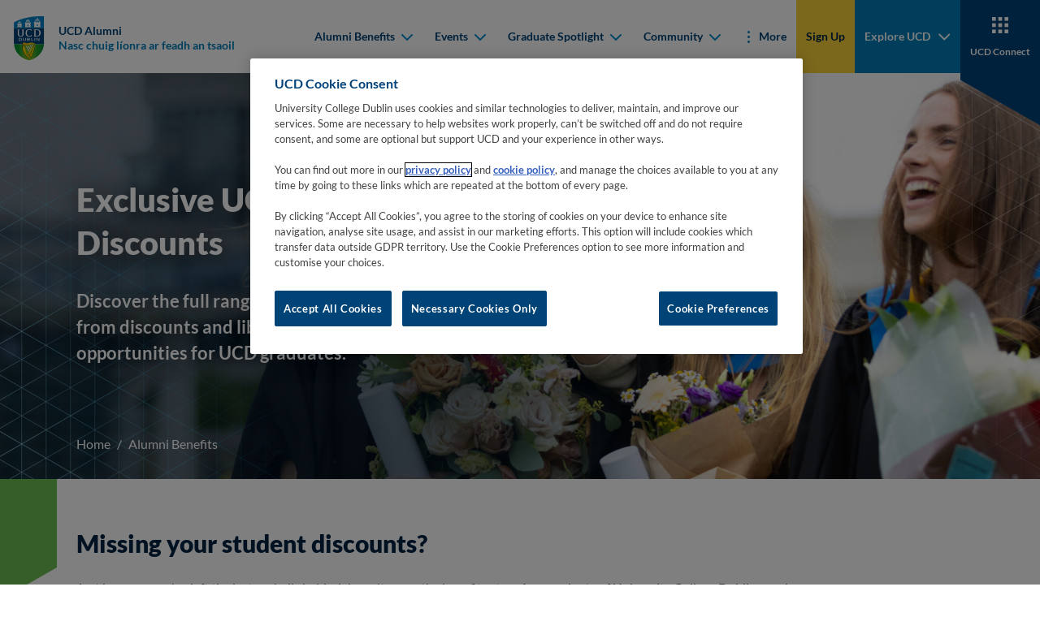

--- FILE ---
content_type: text/html
request_url: https://www.ucd.ie/alumni/benefits/special-offers/
body_size: 7524
content:

    <!DOCTYPE html>
    <html lang="en">
        <head>
    <meta charset="utf-8"/>
    <meta http-equiv="x-ua-compatible" content="ie=edge"/>
    <title>benefits special-offers - UCD Alumni</title>
    <meta name="viewport" content="width=device-width, initial-scale=1"/>
    <meta name="theme-color" content="#1e1e1e"/>
    <meta name="msapplication-navbutton-color" content="#1e1e1e"/>
    <meta name="apple-mobile-web-app-status-bar-style" content="black"/>
    <meta name="silktide-cms" content="eyJjbXMiOiJUZXJtaW5hbGZvdXIiLCJlZGl0b3JVcmwiOiJodHRwczovL2Ntcy51Y2QuaWUvc20vcGFnZS9kaXJlY3RFZGl0I2VkaXQvMS9lbi8yMTgwNTcifQ"/><!-- CookiePro Cookies Consent Notice start for ucd.ie -->
<script type="text/javascript" src="https://cookie-cdn.cookiepro.com/consent/f638e53d-11c1-473f-aa7f-b47b6862f492/OtAutoBlock.js" ></script>
<script src="https://cookie-cdn.cookiepro.com/scripttemplates/otSDKStub.js"  type="text/javascript" charset="UTF-8" data-domain-script="f638e53d-11c1-473f-aa7f-b47b6862f492" ></script>
<script type="text/javascript">
function OptanonWrapper() {
var elements = document.querySelectorAll('.ot-host-name, .ot-host-desc');
for (var i = 0; i < elements.length; i++) {
elements[i].parentNode.removeChild(elements[i]);
}
}
</script>
<!-- CookiePro Cookies Consent Notice end for ucd.ie -->


<script>var UCD_SITE_SEARCH_CONFIG = {"siteurl":"/alumni/","sitename":"UCD Alumni"}</script>


    <link rel="apple-touch-icon" sizes="180x180" href="/alumni/t4media/apple-touch-icon.png?v=0.0.1">
    <link rel="icon" type="image/png" sizes="32x32" href="/alumni/t4media/favicon-32x32.png?v=0.0.1">
    <link rel="icon" type="image/png" sizes="16x16" href="/alumni/t4media/favicon-16x16.png?v=0.0.1">
    <link rel="stylesheet" href="/alumni/t4media/main.min.css?v=0.0.1"/>
    <link rel="canonical" href="https://www.ucd.ie/alumni/benefits/special-offers/"/><style>
html{scroll-padding-top: 120px;}
.component-17__item--green-bright h3{ color: white;}
.component-17__item--white img + h3{ color: white; text-shadow: 0 0 4px black; }
.component-17__item--white .component-17__icon i{color:#004377;}
.component-8__item a[data-fancybox="photo-gallery-700451"] .component-8__item--content{display:none;}
@media (min-width: 992px){
.table-fix img {
    max-width: 100%;
    height: auto!important;
    aspect-ratio: 1 / 1;
}
}
</style>
<script>
    window.dataLayer = window.dataLayer || [];
    window.dataLayer.push({
            'page_description': `benefits special-offers`,
            'page_last_update':'31/07/2025',
            'website':`UCD Alumni`,
            'intended_audience':'current_students',
         	'google_analytics_id':'G-XCNC5ZDCQQ', 
            'ga4_id':'G-6VFVE2K48G', 
         	'facebook_id':'1249816305191565',
            'site_folder':'/alumni/',
            'unit_code':'S121',
            'college_code':''
    });
</script><!-- Google Tag Manager -->
<script>(function(w,d,s,l,i){w[l]=w[l]||[];w[l].push({'gtm.start':
new Date().getTime(),event:'gtm.js'});var f=d.getElementsByTagName(s)[0],
j=d.createElement(s),dl=l!='dataLayer'?'&l='+l:'';j.async=true;j.src=
'https://www.googletagmanager.com/gtm.js?id='+i+dl;f.parentNode.insertBefore(j,f);
})(window,document,'script','dataLayer','GTM-P56RDT5');</script>
<!-- End Google Tag Manager -->
        </head>
        <body class="body">
    <nav class="navbar navbar-expand-xl fixed-top">
        <div class="container-fluid">
            <a class="navbar-brand me-auto me-xl-0" href="/alumni/" title="Go to 'Home' page">
                <div class="navbar-brand__main">
                    
<img class="navbar-brand__desktop" src="/alumni/t4media/crest-ucd.svg" alt="University College Dublin">
                    
          <div class="navbar-brand__text">
          <span>UCD Alumni</span>
          <span>Nasc chuig líonra ar feadh an tsaoil</span></div>
                </div>
            </a>
            <button id="hamburger" class="hamburger hamburger--spring border-0" data-toggle="menu-offcanvas" type="button" tab-index="5">
                <span class="hamburger-box">
                    <span class="hamburger-inner"></span>
                </span>
                <span class="hamburger-label">Menu</span>
                <span class="hamburger-label">Close</span>
            </button>
            
<div class="navbar-collapse offcanvas-collapse greedy-nav" id="offcanvas-navbar">
    <ul class="navbar-nav ms-auto visible-links">
            
    <li class="nav-item">
    <div class="dropdown">
        <button class="dropdown-toggle" type="button" id="mainnav-dropdown-0" data-bs-toggle="dropdown" aria-haspopup="true" aria-expanded="false">
            Alumni Benefits
            <div class="dropdown-toggle__arrow">
                <svg width="15" height="10" viewBox="0 0 15 10" fill="none" xmlns="http://www.w3.org/2000/svg">
                    <path fill-rule="evenodd" clip-rule="evenodd" d="M2.67195 1.2841C2.28143 0.89358 1.64826 0.89358 1.25774 1.2841C0.867213 1.67463 0.867213 2.30779 1.25774 2.69832L7.27553 8.71611C7.44639 8.88697 7.66369 8.98307 7.88679 9.00443C7.98152 9.0135 8.0773 9.00909 8.17101 8.99121C8.36107 8.95494 8.54264 8.86324 8.68977 8.71611L14.7076 2.69832C15.0981 2.30779 15.0981 1.67463 14.7076 1.2841C14.317 0.89358 13.6839 0.89358 13.2934 1.2841L7.98265 6.5948L2.67195 1.2841Z" fill="#111111"/>
                </svg>
            </div>
        </button>
        <div class="dropdown-menu" aria-labelledby="mainnav-dropdown-0" role="menu">
            <ul class="dropdown-menu--list p-0 m-0">
            <li role="menuitem">
            <a class="dropdown-item" href="/alumni/benefits/" target="_self">
                <span class="dropdown-item__arrow">
                    <svg width="11" height="16" viewBox="0 0 11 16" fill="none" xmlns="http://www.w3.org/2000/svg">
                        <g clip-path="url(#clip0_1_5b)">
                            <path fill-rule="evenodd" clip-rule="evenodd" d="M1.7841 12.8281C1.39358 13.2186 1.39358 13.8517 1.7841 14.2423C2.17463 14.6328 2.80779 14.6328 3.19832 14.2423L9.21611 8.22447C9.38697 8.05361 9.48307 7.83631 9.50443 7.61321C9.5135 7.51848 9.50909 7.4227 9.49121 7.32899C9.45494 7.13893 9.36324 6.95736 9.21611 6.81023L3.19832 0.792401C2.80779 0.401901 2.17463 0.401901 1.7841 0.792401C1.39358 1.183 1.39358 1.8161 1.7841 2.2066L7.0948 7.51735L1.7841 12.8281Z" fill="#111111" />
                        </g>
                        <defs>
                            <clipPath id="clip0_1_5b">
                                <rect width="15" height="10" fill="white" transform="translate(0.5 15.5) rotate(-90)" />
                            </clipPath>
                        </defs>
                    </svg>
                </span>
                Alumni Benefits
            </a>
            </li>
            <li role="menuitem">
            <a class="dropdown-item" href="/alumni/library-card/" target="_self">
                <span class="dropdown-item__arrow">
                    <svg width="11" height="16" viewBox="0 0 11 16" fill="none" xmlns="http://www.w3.org/2000/svg">
                        <g clip-path="url(#clip0_1_5b)">
                            <path fill-rule="evenodd" clip-rule="evenodd" d="M1.7841 12.8281C1.39358 13.2186 1.39358 13.8517 1.7841 14.2423C2.17463 14.6328 2.80779 14.6328 3.19832 14.2423L9.21611 8.22447C9.38697 8.05361 9.48307 7.83631 9.50443 7.61321C9.5135 7.51848 9.50909 7.4227 9.49121 7.32899C9.45494 7.13893 9.36324 6.95736 9.21611 6.81023L3.19832 0.792401C2.80779 0.401901 2.17463 0.401901 1.7841 0.792401C1.39358 1.183 1.39358 1.8161 1.7841 2.2066L7.0948 7.51735L1.7841 12.8281Z" fill="#111111" />
                        </g>
                        <defs>
                            <clipPath id="clip0_1_5b">
                                <rect width="15" height="10" fill="white" transform="translate(0.5 15.5) rotate(-90)" />
                            </clipPath>
                        </defs>
                    </svg>
                </span>
                UCD Library Card
            </a>
            </li>
            <li role="menuitem">
            <a class="dropdown-item" href="/alumni/benefits/ucd-affinity-credit-card/" target="_self">
                <span class="dropdown-item__arrow">
                    <svg width="11" height="16" viewBox="0 0 11 16" fill="none" xmlns="http://www.w3.org/2000/svg">
                        <g clip-path="url(#clip0_1_5b)">
                            <path fill-rule="evenodd" clip-rule="evenodd" d="M1.7841 12.8281C1.39358 13.2186 1.39358 13.8517 1.7841 14.2423C2.17463 14.6328 2.80779 14.6328 3.19832 14.2423L9.21611 8.22447C9.38697 8.05361 9.48307 7.83631 9.50443 7.61321C9.5135 7.51848 9.50909 7.4227 9.49121 7.32899C9.45494 7.13893 9.36324 6.95736 9.21611 6.81023L3.19832 0.792401C2.80779 0.401901 2.17463 0.401901 1.7841 0.792401C1.39358 1.183 1.39358 1.8161 1.7841 2.2066L7.0948 7.51735L1.7841 12.8281Z" fill="#111111" />
                        </g>
                        <defs>
                            <clipPath id="clip0_1_5b">
                                <rect width="15" height="10" fill="white" transform="translate(0.5 15.5) rotate(-90)" />
                            </clipPath>
                        </defs>
                    </svg>
                </span>
                UCD Affinity Credit Card
            </a>
            </li>
            <li role="menuitem">
            <a class="dropdown-item" href="/alumni/benefits/course-discounts-career-resources/" target="_self">
                <span class="dropdown-item__arrow">
                    <svg width="11" height="16" viewBox="0 0 11 16" fill="none" xmlns="http://www.w3.org/2000/svg">
                        <g clip-path="url(#clip0_1_5b)">
                            <path fill-rule="evenodd" clip-rule="evenodd" d="M1.7841 12.8281C1.39358 13.2186 1.39358 13.8517 1.7841 14.2423C2.17463 14.6328 2.80779 14.6328 3.19832 14.2423L9.21611 8.22447C9.38697 8.05361 9.48307 7.83631 9.50443 7.61321C9.5135 7.51848 9.50909 7.4227 9.49121 7.32899C9.45494 7.13893 9.36324 6.95736 9.21611 6.81023L3.19832 0.792401C2.80779 0.401901 2.17463 0.401901 1.7841 0.792401C1.39358 1.183 1.39358 1.8161 1.7841 2.2066L7.0948 7.51735L1.7841 12.8281Z" fill="#111111" />
                        </g>
                        <defs>
                            <clipPath id="clip0_1_5b">
                                <rect width="15" height="10" fill="white" transform="translate(0.5 15.5) rotate(-90)" />
                            </clipPath>
                        </defs>
                    </svg>
                </span>
                Course Discounts &amp; Career Resources
            </a>
            </li>
            </ul>
        </div>
    </div>
    </li>
    <li class="nav-item">
    <div class="dropdown">
        <button class="dropdown-toggle" type="button" id="mainnav-dropdown-1" data-bs-toggle="dropdown" aria-haspopup="true" aria-expanded="false">
            Events
            <div class="dropdown-toggle__arrow">
                <svg width="15" height="10" viewBox="0 0 15 10" fill="none" xmlns="http://www.w3.org/2000/svg">
                    <path fill-rule="evenodd" clip-rule="evenodd" d="M2.67195 1.2841C2.28143 0.89358 1.64826 0.89358 1.25774 1.2841C0.867213 1.67463 0.867213 2.30779 1.25774 2.69832L7.27553 8.71611C7.44639 8.88697 7.66369 8.98307 7.88679 9.00443C7.98152 9.0135 8.0773 9.00909 8.17101 8.99121C8.36107 8.95494 8.54264 8.86324 8.68977 8.71611L14.7076 2.69832C15.0981 2.30779 15.0981 1.67463 14.7076 1.2841C14.317 0.89358 13.6839 0.89358 13.2934 1.2841L7.98265 6.5948L2.67195 1.2841Z" fill="#111111"/>
                </svg>
            </div>
        </button>
        <div class="dropdown-menu" aria-labelledby="mainnav-dropdown-1" role="menu">
            <ul class="dropdown-menu--list p-0 m-0">
            <li role="menuitem">
            <a class="dropdown-item" href="/alumni/events/" target="_self">
                <span class="dropdown-item__arrow">
                    <svg width="11" height="16" viewBox="0 0 11 16" fill="none" xmlns="http://www.w3.org/2000/svg">
                        <g clip-path="url(#clip0_1_5b)">
                            <path fill-rule="evenodd" clip-rule="evenodd" d="M1.7841 12.8281C1.39358 13.2186 1.39358 13.8517 1.7841 14.2423C2.17463 14.6328 2.80779 14.6328 3.19832 14.2423L9.21611 8.22447C9.38697 8.05361 9.48307 7.83631 9.50443 7.61321C9.5135 7.51848 9.50909 7.4227 9.49121 7.32899C9.45494 7.13893 9.36324 6.95736 9.21611 6.81023L3.19832 0.792401C2.80779 0.401901 2.17463 0.401901 1.7841 0.792401C1.39358 1.183 1.39358 1.8161 1.7841 2.2066L7.0948 7.51735L1.7841 12.8281Z" fill="#111111" />
                        </g>
                        <defs>
                            <clipPath id="clip0_1_5b">
                                <rect width="15" height="10" fill="white" transform="translate(0.5 15.5) rotate(-90)" />
                            </clipPath>
                        </defs>
                    </svg>
                </span>
                Events
            </a>
            </li>
            <li role="menuitem">
            <a class="dropdown-item" href="http://tinyurl.com/yc524rjt" target="_blank">
                <span class="dropdown-item__arrow">
                    <svg width="11" height="16" viewBox="0 0 11 16" fill="none" xmlns="http://www.w3.org/2000/svg">
                        <g clip-path="url(#clip0_1_5b)">
                            <path fill-rule="evenodd" clip-rule="evenodd" d="M1.7841 12.8281C1.39358 13.2186 1.39358 13.8517 1.7841 14.2423C2.17463 14.6328 2.80779 14.6328 3.19832 14.2423L9.21611 8.22447C9.38697 8.05361 9.48307 7.83631 9.50443 7.61321C9.5135 7.51848 9.50909 7.4227 9.49121 7.32899C9.45494 7.13893 9.36324 6.95736 9.21611 6.81023L3.19832 0.792401C2.80779 0.401901 2.17463 0.401901 1.7841 0.792401C1.39358 1.183 1.39358 1.8161 1.7841 2.2066L7.0948 7.51735L1.7841 12.8281Z" fill="#111111" />
                        </g>
                        <defs>
                            <clipPath id="clip0_1_5b">
                                <rect width="15" height="10" fill="white" transform="translate(0.5 15.5) rotate(-90)" />
                            </clipPath>
                        </defs>
                    </svg>
                </span>
                Upcoming Events
            </a>
            </li>
            <li role="menuitem">
            <a class="dropdown-item" href="/alumni/past-events/" target="_self">
                <span class="dropdown-item__arrow">
                    <svg width="11" height="16" viewBox="0 0 11 16" fill="none" xmlns="http://www.w3.org/2000/svg">
                        <g clip-path="url(#clip0_1_5b)">
                            <path fill-rule="evenodd" clip-rule="evenodd" d="M1.7841 12.8281C1.39358 13.2186 1.39358 13.8517 1.7841 14.2423C2.17463 14.6328 2.80779 14.6328 3.19832 14.2423L9.21611 8.22447C9.38697 8.05361 9.48307 7.83631 9.50443 7.61321C9.5135 7.51848 9.50909 7.4227 9.49121 7.32899C9.45494 7.13893 9.36324 6.95736 9.21611 6.81023L3.19832 0.792401C2.80779 0.401901 2.17463 0.401901 1.7841 0.792401C1.39358 1.183 1.39358 1.8161 1.7841 2.2066L7.0948 7.51735L1.7841 12.8281Z" fill="#111111" />
                        </g>
                        <defs>
                            <clipPath id="clip0_1_5b">
                                <rect width="15" height="10" fill="white" transform="translate(0.5 15.5) rotate(-90)" />
                            </clipPath>
                        </defs>
                    </svg>
                </span>
                Past Events
            </a>
            </li>
            <li role="menuitem">
            <a class="dropdown-item" href="/alumni/organise-a-reunion/" target="_self">
                <span class="dropdown-item__arrow">
                    <svg width="11" height="16" viewBox="0 0 11 16" fill="none" xmlns="http://www.w3.org/2000/svg">
                        <g clip-path="url(#clip0_1_5b)">
                            <path fill-rule="evenodd" clip-rule="evenodd" d="M1.7841 12.8281C1.39358 13.2186 1.39358 13.8517 1.7841 14.2423C2.17463 14.6328 2.80779 14.6328 3.19832 14.2423L9.21611 8.22447C9.38697 8.05361 9.48307 7.83631 9.50443 7.61321C9.5135 7.51848 9.50909 7.4227 9.49121 7.32899C9.45494 7.13893 9.36324 6.95736 9.21611 6.81023L3.19832 0.792401C2.80779 0.401901 2.17463 0.401901 1.7841 0.792401C1.39358 1.183 1.39358 1.8161 1.7841 2.2066L7.0948 7.51735L1.7841 12.8281Z" fill="#111111" />
                        </g>
                        <defs>
                            <clipPath id="clip0_1_5b">
                                <rect width="15" height="10" fill="white" transform="translate(0.5 15.5) rotate(-90)" />
                            </clipPath>
                        </defs>
                    </svg>
                </span>
                Reunions
            </a>
            </li>
            </ul>
        </div>
    </div>
    </li>
    <li class="nav-item">
    <div class="dropdown">
        <button class="dropdown-toggle" type="button" id="mainnav-dropdown-2" data-bs-toggle="dropdown" aria-haspopup="true" aria-expanded="false">
            Graduate Spotlight
            <div class="dropdown-toggle__arrow">
                <svg width="15" height="10" viewBox="0 0 15 10" fill="none" xmlns="http://www.w3.org/2000/svg">
                    <path fill-rule="evenodd" clip-rule="evenodd" d="M2.67195 1.2841C2.28143 0.89358 1.64826 0.89358 1.25774 1.2841C0.867213 1.67463 0.867213 2.30779 1.25774 2.69832L7.27553 8.71611C7.44639 8.88697 7.66369 8.98307 7.88679 9.00443C7.98152 9.0135 8.0773 9.00909 8.17101 8.99121C8.36107 8.95494 8.54264 8.86324 8.68977 8.71611L14.7076 2.69832C15.0981 2.30779 15.0981 1.67463 14.7076 1.2841C14.317 0.89358 13.6839 0.89358 13.2934 1.2841L7.98265 6.5948L2.67195 1.2841Z" fill="#111111"/>
                </svg>
            </div>
        </button>
        <div class="dropdown-menu" aria-labelledby="mainnav-dropdown-2" role="menu">
            <ul class="dropdown-menu--list p-0 m-0">
            <li role="menuitem">
            <a class="dropdown-item" href="/alumni/graduate-spotlight/" target="_self">
                <span class="dropdown-item__arrow">
                    <svg width="11" height="16" viewBox="0 0 11 16" fill="none" xmlns="http://www.w3.org/2000/svg">
                        <g clip-path="url(#clip0_1_5b)">
                            <path fill-rule="evenodd" clip-rule="evenodd" d="M1.7841 12.8281C1.39358 13.2186 1.39358 13.8517 1.7841 14.2423C2.17463 14.6328 2.80779 14.6328 3.19832 14.2423L9.21611 8.22447C9.38697 8.05361 9.48307 7.83631 9.50443 7.61321C9.5135 7.51848 9.50909 7.4227 9.49121 7.32899C9.45494 7.13893 9.36324 6.95736 9.21611 6.81023L3.19832 0.792401C2.80779 0.401901 2.17463 0.401901 1.7841 0.792401C1.39358 1.183 1.39358 1.8161 1.7841 2.2066L7.0948 7.51735L1.7841 12.8281Z" fill="#111111" />
                        </g>
                        <defs>
                            <clipPath id="clip0_1_5b">
                                <rect width="15" height="10" fill="white" transform="translate(0.5 15.5) rotate(-90)" />
                            </clipPath>
                        </defs>
                    </svg>
                </span>
                Graduate Spotlight
            </a>
            </li>
            <li role="menuitem">
            <a class="dropdown-item" href="/alumni/q-alumni/" target="_self">
                <span class="dropdown-item__arrow">
                    <svg width="11" height="16" viewBox="0 0 11 16" fill="none" xmlns="http://www.w3.org/2000/svg">
                        <g clip-path="url(#clip0_1_5b)">
                            <path fill-rule="evenodd" clip-rule="evenodd" d="M1.7841 12.8281C1.39358 13.2186 1.39358 13.8517 1.7841 14.2423C2.17463 14.6328 2.80779 14.6328 3.19832 14.2423L9.21611 8.22447C9.38697 8.05361 9.48307 7.83631 9.50443 7.61321C9.5135 7.51848 9.50909 7.4227 9.49121 7.32899C9.45494 7.13893 9.36324 6.95736 9.21611 6.81023L3.19832 0.792401C2.80779 0.401901 2.17463 0.401901 1.7841 0.792401C1.39358 1.183 1.39358 1.8161 1.7841 2.2066L7.0948 7.51735L1.7841 12.8281Z" fill="#111111" />
                        </g>
                        <defs>
                            <clipPath id="clip0_1_5b">
                                <rect width="15" height="10" fill="white" transform="translate(0.5 15.5) rotate(-90)" />
                            </clipPath>
                        </defs>
                    </svg>
                </span>
                Interviews
            </a>
            </li>
            </ul>
        </div>
    </div>
    </li>
    <li class="nav-item">
    <div class="dropdown">
        <button class="dropdown-toggle" type="button" id="mainnav-dropdown-3" data-bs-toggle="dropdown" aria-haspopup="true" aria-expanded="false">
            Community
            <div class="dropdown-toggle__arrow">
                <svg width="15" height="10" viewBox="0 0 15 10" fill="none" xmlns="http://www.w3.org/2000/svg">
                    <path fill-rule="evenodd" clip-rule="evenodd" d="M2.67195 1.2841C2.28143 0.89358 1.64826 0.89358 1.25774 1.2841C0.867213 1.67463 0.867213 2.30779 1.25774 2.69832L7.27553 8.71611C7.44639 8.88697 7.66369 8.98307 7.88679 9.00443C7.98152 9.0135 8.0773 9.00909 8.17101 8.99121C8.36107 8.95494 8.54264 8.86324 8.68977 8.71611L14.7076 2.69832C15.0981 2.30779 15.0981 1.67463 14.7076 1.2841C14.317 0.89358 13.6839 0.89358 13.2934 1.2841L7.98265 6.5948L2.67195 1.2841Z" fill="#111111"/>
                </svg>
            </div>
        </button>
        <div class="dropdown-menu" aria-labelledby="mainnav-dropdown-3" role="menu">
            <ul class="dropdown-menu--list p-0 m-0">
            <li role="menuitem">
            <a class="dropdown-item" href="/alumni/get-involved/" target="_self">
                <span class="dropdown-item__arrow">
                    <svg width="11" height="16" viewBox="0 0 11 16" fill="none" xmlns="http://www.w3.org/2000/svg">
                        <g clip-path="url(#clip0_1_5b)">
                            <path fill-rule="evenodd" clip-rule="evenodd" d="M1.7841 12.8281C1.39358 13.2186 1.39358 13.8517 1.7841 14.2423C2.17463 14.6328 2.80779 14.6328 3.19832 14.2423L9.21611 8.22447C9.38697 8.05361 9.48307 7.83631 9.50443 7.61321C9.5135 7.51848 9.50909 7.4227 9.49121 7.32899C9.45494 7.13893 9.36324 6.95736 9.21611 6.81023L3.19832 0.792401C2.80779 0.401901 2.17463 0.401901 1.7841 0.792401C1.39358 1.183 1.39358 1.8161 1.7841 2.2066L7.0948 7.51735L1.7841 12.8281Z" fill="#111111" />
                        </g>
                        <defs>
                            <clipPath id="clip0_1_5b">
                                <rect width="15" height="10" fill="white" transform="translate(0.5 15.5) rotate(-90)" />
                            </clipPath>
                        </defs>
                    </svg>
                </span>
                Community
            </a>
            </li>
            <li role="menuitem">
            <a class="dropdown-item" href="/alumni/new-alumni/" target="_self">
                <span class="dropdown-item__arrow">
                    <svg width="11" height="16" viewBox="0 0 11 16" fill="none" xmlns="http://www.w3.org/2000/svg">
                        <g clip-path="url(#clip0_1_5b)">
                            <path fill-rule="evenodd" clip-rule="evenodd" d="M1.7841 12.8281C1.39358 13.2186 1.39358 13.8517 1.7841 14.2423C2.17463 14.6328 2.80779 14.6328 3.19832 14.2423L9.21611 8.22447C9.38697 8.05361 9.48307 7.83631 9.50443 7.61321C9.5135 7.51848 9.50909 7.4227 9.49121 7.32899C9.45494 7.13893 9.36324 6.95736 9.21611 6.81023L3.19832 0.792401C2.80779 0.401901 2.17463 0.401901 1.7841 0.792401C1.39358 1.183 1.39358 1.8161 1.7841 2.2066L7.0948 7.51735L1.7841 12.8281Z" fill="#111111" />
                        </g>
                        <defs>
                            <clipPath id="clip0_1_5b">
                                <rect width="15" height="10" fill="white" transform="translate(0.5 15.5) rotate(-90)" />
                            </clipPath>
                        </defs>
                    </svg>
                </span>
                New UCD Graduates
            </a>
            </li>
            <li role="menuitem">
            <a class="dropdown-item" href="https://ucdalumninetwork.com/" target="_blank">
                <span class="dropdown-item__arrow">
                    <svg width="11" height="16" viewBox="0 0 11 16" fill="none" xmlns="http://www.w3.org/2000/svg">
                        <g clip-path="url(#clip0_1_5b)">
                            <path fill-rule="evenodd" clip-rule="evenodd" d="M1.7841 12.8281C1.39358 13.2186 1.39358 13.8517 1.7841 14.2423C2.17463 14.6328 2.80779 14.6328 3.19832 14.2423L9.21611 8.22447C9.38697 8.05361 9.48307 7.83631 9.50443 7.61321C9.5135 7.51848 9.50909 7.4227 9.49121 7.32899C9.45494 7.13893 9.36324 6.95736 9.21611 6.81023L3.19832 0.792401C2.80779 0.401901 2.17463 0.401901 1.7841 0.792401C1.39358 1.183 1.39358 1.8161 1.7841 2.2066L7.0948 7.51735L1.7841 12.8281Z" fill="#111111" />
                        </g>
                        <defs>
                            <clipPath id="clip0_1_5b">
                                <rect width="15" height="10" fill="white" transform="translate(0.5 15.5) rotate(-90)" />
                            </clipPath>
                        </defs>
                    </svg>
                </span>
                Alumni Network
            </a>
            </li>
            <li role="menuitem">
            <a class="dropdown-item" href="/alumni/get-involved/volunteering/" target="_self">
                <span class="dropdown-item__arrow">
                    <svg width="11" height="16" viewBox="0 0 11 16" fill="none" xmlns="http://www.w3.org/2000/svg">
                        <g clip-path="url(#clip0_1_5b)">
                            <path fill-rule="evenodd" clip-rule="evenodd" d="M1.7841 12.8281C1.39358 13.2186 1.39358 13.8517 1.7841 14.2423C2.17463 14.6328 2.80779 14.6328 3.19832 14.2423L9.21611 8.22447C9.38697 8.05361 9.48307 7.83631 9.50443 7.61321C9.5135 7.51848 9.50909 7.4227 9.49121 7.32899C9.45494 7.13893 9.36324 6.95736 9.21611 6.81023L3.19832 0.792401C2.80779 0.401901 2.17463 0.401901 1.7841 0.792401C1.39358 1.183 1.39358 1.8161 1.7841 2.2066L7.0948 7.51735L1.7841 12.8281Z" fill="#111111" />
                        </g>
                        <defs>
                            <clipPath id="clip0_1_5b">
                                <rect width="15" height="10" fill="white" transform="translate(0.5 15.5) rotate(-90)" />
                            </clipPath>
                        </defs>
                    </svg>
                </span>
                Volunteering
            </a>
            </li>
            <li role="menuitem">
            <a class="dropdown-item" href="/alumni/get-involved/global-community/" target="_self">
                <span class="dropdown-item__arrow">
                    <svg width="11" height="16" viewBox="0 0 11 16" fill="none" xmlns="http://www.w3.org/2000/svg">
                        <g clip-path="url(#clip0_1_5b)">
                            <path fill-rule="evenodd" clip-rule="evenodd" d="M1.7841 12.8281C1.39358 13.2186 1.39358 13.8517 1.7841 14.2423C2.17463 14.6328 2.80779 14.6328 3.19832 14.2423L9.21611 8.22447C9.38697 8.05361 9.48307 7.83631 9.50443 7.61321C9.5135 7.51848 9.50909 7.4227 9.49121 7.32899C9.45494 7.13893 9.36324 6.95736 9.21611 6.81023L3.19832 0.792401C2.80779 0.401901 2.17463 0.401901 1.7841 0.792401C1.39358 1.183 1.39358 1.8161 1.7841 2.2066L7.0948 7.51735L1.7841 12.8281Z" fill="#111111" />
                        </g>
                        <defs>
                            <clipPath id="clip0_1_5b">
                                <rect width="15" height="10" fill="white" transform="translate(0.5 15.5) rotate(-90)" />
                            </clipPath>
                        </defs>
                    </svg>
                </span>
                Networking Abroad
            </a>
            </li>
            <li role="menuitem">
            <a class="dropdown-item" href="https://www.ucdfoundation.ie/donate" target="_blank">
                <span class="dropdown-item__arrow">
                    <svg width="11" height="16" viewBox="0 0 11 16" fill="none" xmlns="http://www.w3.org/2000/svg">
                        <g clip-path="url(#clip0_1_5b)">
                            <path fill-rule="evenodd" clip-rule="evenodd" d="M1.7841 12.8281C1.39358 13.2186 1.39358 13.8517 1.7841 14.2423C2.17463 14.6328 2.80779 14.6328 3.19832 14.2423L9.21611 8.22447C9.38697 8.05361 9.48307 7.83631 9.50443 7.61321C9.5135 7.51848 9.50909 7.4227 9.49121 7.32899C9.45494 7.13893 9.36324 6.95736 9.21611 6.81023L3.19832 0.792401C2.80779 0.401901 2.17463 0.401901 1.7841 0.792401C1.39358 1.183 1.39358 1.8161 1.7841 2.2066L7.0948 7.51735L1.7841 12.8281Z" fill="#111111" />
                        </g>
                        <defs>
                            <clipPath id="clip0_1_5b">
                                <rect width="15" height="10" fill="white" transform="translate(0.5 15.5) rotate(-90)" />
                            </clipPath>
                        </defs>
                    </svg>
                </span>
                Donate
            </a>
            </li>
            <li role="menuitem">
            <a class="dropdown-item" href="https://alumni.ucd.ie/magazine/" target="_self">
                <span class="dropdown-item__arrow">
                    <svg width="11" height="16" viewBox="0 0 11 16" fill="none" xmlns="http://www.w3.org/2000/svg">
                        <g clip-path="url(#clip0_1_5b)">
                            <path fill-rule="evenodd" clip-rule="evenodd" d="M1.7841 12.8281C1.39358 13.2186 1.39358 13.8517 1.7841 14.2423C2.17463 14.6328 2.80779 14.6328 3.19832 14.2423L9.21611 8.22447C9.38697 8.05361 9.48307 7.83631 9.50443 7.61321C9.5135 7.51848 9.50909 7.4227 9.49121 7.32899C9.45494 7.13893 9.36324 6.95736 9.21611 6.81023L3.19832 0.792401C2.80779 0.401901 2.17463 0.401901 1.7841 0.792401C1.39358 1.183 1.39358 1.8161 1.7841 2.2066L7.0948 7.51735L1.7841 12.8281Z" fill="#111111" />
                        </g>
                        <defs>
                            <clipPath id="clip0_1_5b">
                                <rect width="15" height="10" fill="white" transform="translate(0.5 15.5) rotate(-90)" />
                            </clipPath>
                        </defs>
                    </svg>
                </span>
                Your Alumni Magazine
            </a>
            </li>
            </ul>
        </div>
    </div>
    </li>
    <li class="nav-item">
    <div class="dropdown">
        <button class="dropdown-toggle" type="button" id="mainnav-dropdown-4" data-bs-toggle="dropdown" aria-haspopup="true" aria-expanded="false">
            FAQs
            <div class="dropdown-toggle__arrow">
                <svg width="15" height="10" viewBox="0 0 15 10" fill="none" xmlns="http://www.w3.org/2000/svg">
                    <path fill-rule="evenodd" clip-rule="evenodd" d="M2.67195 1.2841C2.28143 0.89358 1.64826 0.89358 1.25774 1.2841C0.867213 1.67463 0.867213 2.30779 1.25774 2.69832L7.27553 8.71611C7.44639 8.88697 7.66369 8.98307 7.88679 9.00443C7.98152 9.0135 8.0773 9.00909 8.17101 8.99121C8.36107 8.95494 8.54264 8.86324 8.68977 8.71611L14.7076 2.69832C15.0981 2.30779 15.0981 1.67463 14.7076 1.2841C14.317 0.89358 13.6839 0.89358 13.2934 1.2841L7.98265 6.5948L2.67195 1.2841Z" fill="#111111"/>
                </svg>
            </div>
        </button>
        <div class="dropdown-menu" aria-labelledby="mainnav-dropdown-4" role="menu">
            <ul class="dropdown-menu--list p-0 m-0">
            <li role="menuitem">
            <a class="dropdown-item" href="/alumni/frequently-asked-questions/" target="_self">
                <span class="dropdown-item__arrow">
                    <svg width="11" height="16" viewBox="0 0 11 16" fill="none" xmlns="http://www.w3.org/2000/svg">
                        <g clip-path="url(#clip0_1_5b)">
                            <path fill-rule="evenodd" clip-rule="evenodd" d="M1.7841 12.8281C1.39358 13.2186 1.39358 13.8517 1.7841 14.2423C2.17463 14.6328 2.80779 14.6328 3.19832 14.2423L9.21611 8.22447C9.38697 8.05361 9.48307 7.83631 9.50443 7.61321C9.5135 7.51848 9.50909 7.4227 9.49121 7.32899C9.45494 7.13893 9.36324 6.95736 9.21611 6.81023L3.19832 0.792401C2.80779 0.401901 2.17463 0.401901 1.7841 0.792401C1.39358 1.183 1.39358 1.8161 1.7841 2.2066L7.0948 7.51735L1.7841 12.8281Z" fill="#111111" />
                        </g>
                        <defs>
                            <clipPath id="clip0_1_5b">
                                <rect width="15" height="10" fill="white" transform="translate(0.5 15.5) rotate(-90)" />
                            </clipPath>
                        </defs>
                    </svg>
                </span>
                FAQs
            </a>
            </li>
            <li role="menuitem">
            <a class="dropdown-item" href="https://sisweb.ucd.ie/usis/W_HU_MENU.P_DISPLAY_MENU?p_menu=RG-ONLDOCS&p_parameters=D6414FB11142186E69F07CB1CDF2519BDCBC0A0D6A07EF47B95C01DB21F97E1F" target="_blank">
                <span class="dropdown-item__arrow">
                    <svg width="11" height="16" viewBox="0 0 11 16" fill="none" xmlns="http://www.w3.org/2000/svg">
                        <g clip-path="url(#clip0_1_5b)">
                            <path fill-rule="evenodd" clip-rule="evenodd" d="M1.7841 12.8281C1.39358 13.2186 1.39358 13.8517 1.7841 14.2423C2.17463 14.6328 2.80779 14.6328 3.19832 14.2423L9.21611 8.22447C9.38697 8.05361 9.48307 7.83631 9.50443 7.61321C9.5135 7.51848 9.50909 7.4227 9.49121 7.32899C9.45494 7.13893 9.36324 6.95736 9.21611 6.81023L3.19832 0.792401C2.80779 0.401901 2.17463 0.401901 1.7841 0.792401C1.39358 1.183 1.39358 1.8161 1.7841 2.2066L7.0948 7.51735L1.7841 12.8281Z" fill="#111111" />
                        </g>
                        <defs>
                            <clipPath id="clip0_1_5b">
                                <rect width="15" height="10" fill="white" transform="translate(0.5 15.5) rotate(-90)" />
                            </clipPath>
                        </defs>
                    </svg>
                </span>
                Transcripts
            </a>
            </li>
            <li role="menuitem">
            <a class="dropdown-item" href="/alumni/frequently-asked-questions/library-card/" target="_self">
                <span class="dropdown-item__arrow">
                    <svg width="11" height="16" viewBox="0 0 11 16" fill="none" xmlns="http://www.w3.org/2000/svg">
                        <g clip-path="url(#clip0_1_5b)">
                            <path fill-rule="evenodd" clip-rule="evenodd" d="M1.7841 12.8281C1.39358 13.2186 1.39358 13.8517 1.7841 14.2423C2.17463 14.6328 2.80779 14.6328 3.19832 14.2423L9.21611 8.22447C9.38697 8.05361 9.48307 7.83631 9.50443 7.61321C9.5135 7.51848 9.50909 7.4227 9.49121 7.32899C9.45494 7.13893 9.36324 6.95736 9.21611 6.81023L3.19832 0.792401C2.80779 0.401901 2.17463 0.401901 1.7841 0.792401C1.39358 1.183 1.39358 1.8161 1.7841 2.2066L7.0948 7.51735L1.7841 12.8281Z" fill="#111111" />
                        </g>
                        <defs>
                            <clipPath id="clip0_1_5b">
                                <rect width="15" height="10" fill="white" transform="translate(0.5 15.5) rotate(-90)" />
                            </clipPath>
                        </defs>
                    </svg>
                </span>
                UCD Library Card
            </a>
            </li>
            <li role="menuitem">
            <a class="dropdown-item" href="/alumni/frequently-asked-questions/contact-us/" target="_self">
                <span class="dropdown-item__arrow">
                    <svg width="11" height="16" viewBox="0 0 11 16" fill="none" xmlns="http://www.w3.org/2000/svg">
                        <g clip-path="url(#clip0_1_5b)">
                            <path fill-rule="evenodd" clip-rule="evenodd" d="M1.7841 12.8281C1.39358 13.2186 1.39358 13.8517 1.7841 14.2423C2.17463 14.6328 2.80779 14.6328 3.19832 14.2423L9.21611 8.22447C9.38697 8.05361 9.48307 7.83631 9.50443 7.61321C9.5135 7.51848 9.50909 7.4227 9.49121 7.32899C9.45494 7.13893 9.36324 6.95736 9.21611 6.81023L3.19832 0.792401C2.80779 0.401901 2.17463 0.401901 1.7841 0.792401C1.39358 1.183 1.39358 1.8161 1.7841 2.2066L7.0948 7.51735L1.7841 12.8281Z" fill="#111111" />
                        </g>
                        <defs>
                            <clipPath id="clip0_1_5b">
                                <rect width="15" height="10" fill="white" transform="translate(0.5 15.5) rotate(-90)" />
                            </clipPath>
                        </defs>
                    </svg>
                </span>
                Contact Us
            </a>
            </li>
            </ul>
        </div>
    </div>
    </li>
            
             </ul>
             <div class="nav-item-more dropdown">
                 <button id="dropdown-more" class="dropdown-toggle dropdown-toggle--more d-xl-none" type="button" data-bs-toggle="dropdown" aria-haspopup="true" aria-expanded="false" data-bs-auto-close="outside">
                     <i class="las la-ellipsis-v"></i>
                     More
                 </button>
                 <div class="dropdown-menu" id="hiddenLinks" aria-labelledby="dropdown-more">
                     <ul class="navbar-nav ms-auto hidden-links p-0 m-0"></ul>
                 </div>
             </div>
			</div>
            <div class="navbar__subnav">
                <button id="hamburger-laptop" class="hamburger hamburger--spring border-0" data-toggle="menu-offcanvas" type="button">
                    <span class="hamburger-box">
                        <span class="hamburger-inner"></span>
                    </span>
                    <span class="hamburger-label">Menu</span>
                    <span class="hamburger-label">Close</span>
                </button>
                
                <a href="/alumni/updateyourdetails/" target="_self" class="navbar__button navbar__button--call-to-action navbar__button--gold">
                    <img src="/alumni/t4media/icon-course.svg" alt="Sign Up" class="img--svg">
                    <span>Sign Up</span>
                </a>
                <a href="javascript:;" class="navbar__button navbar__button--explore navbar__button--blue" role="button" data-bs-toggle="collapse" aria-controls="explore" aria-expanded="false" title="Go to 'Explore' page">
                    <img src="/alumni/t4media/icon-union.svg" alt="Explore UCD" class="img--svg">
                    <span>Explore UCD</span>
                </a>
                <a href="/connect/" class="navbar__button navbar__button--connect navbar__button--navy" title="Go to 'Connect' page">
                    <img src="/alumni/t4media/icon-tiles.svg" alt="UCD Connect" class="img--svg">
                    <span>UCD Connect</span>
                </a>
            </div>
        </div>
    </nav>
    <div id="explore" class="collapse explore">
        <button id="explore-close" class="hamburger hamburger--spring is-active" type="button">
            <span class="hamburger-box">
                <span class="hamburger-inner"></span>
            </span>
            <span class="hamburger-label">Menu</span>
            <span class="hamburger-label">Close</span>
        </button>
        <div class="explore__top">
            <div class="explore__heading" role="heading">
                <h2>Explore UCD</h2>
                <a href="/"  title="Go to 'Home' page">UCD Home &gt;</a>
            </div>
            <form class="form form-inline form--search" action="https://www.ucd.ie/search-results/" method="get">
                <div class="form-group">
                    <label for="search-ucd" class="sr-only">Search UCD.ie</label>
                    <input type="text" class="form-control" id="search-ucd" name="q" placeholder="Search UCD.ie">
                </div>
                <button type="submit">
                    <span class="sr-only">Search</span>
                    <img src="/alumni/t4media/icon-search.svg" alt="Search UCD.ie" class="img--svg">
                </button>
            </form>
        </div>
        <div class="explore__menu">
            
    <div class="explore__item">
        <h3 class="collapsed" data-bs-toggle="collapse" data-bs-target="#explore-collapse-627629" aria-expanded="false" aria-controls="explore-collapse-627629">About UCD</h3>
            <ul id="explore-collapse-627629" class="collapse">
                <li>
                    <a href="https://www.ucd.ie/about-ucd/" title="Go to 'Overview' page">Overview</a>
                </li>
                <li>
                    <a href="https://strategy.ucd.ie/" target="_blank" rel="noopener" tabindex="0" title="Go to 'University Strategy' page"><span class="sr-only">(opens in a new window)</span>University Strategy</a>
                </li>
                <li>
                    <a href="https://www.ucd.ie/governance/" title="Go to 'University Governance' page">University Governance</a>
                </li>
                <li>
                    <a href="https://www.ucd.ie/president/" title="Go to 'President's Office' page">President's Office</a>
                </li>
                <li>
                    <a href="https://www.ucd.ie/sustainability/" title="Go to 'Sustainability' page">Sustainability</a>
                </li>
                <li>
                    <a href="https://www.ucd.ie/equality/" title="Go to 'Equality, Diversity &amp; Inclusion' page">Equality, Diversity &amp; Inclusion</a>
                </li>
                <li>
                    <a href="https://www.ucd.ie/campusdevelopment/" title="Go to 'Campus Development' page">Campus Development</a>
                </li>
            </ul>
    </div>
    <div class="explore__item">
        <h3 class="collapsed" data-bs-toggle="collapse" data-bs-target="#explore-collapse-627630" aria-expanded="false" aria-controls="explore-collapse-627630">Students</h3>
            <ul id="explore-collapse-627630" class="collapse">
                <li>
                    <a href="https://www.ucd.ie/courses/catalogue/" title="Go to 'Course Catalogue' page">Course Catalogue</a>
                </li>
                <li>
                    <a href="https://www.ucd.ie/studyatucd/" title="Go to 'Study at UCD' page">Study at UCD</a>
                </li>
                <li>
                    <a href="https://www.ucd.ie/students/" title="Go to 'Current Students' page">Current Students</a>
                </li>
                <li>
                    <a href="https://www.ucd.ie/residences/" title="Go to 'Campus Accommodation' page">Campus Accommodation</a>
                </li>
                <li>
                    <a href="https://www.ucd.ie/global/studentexperience/" title="Go to 'International Student Experience' page">International Student Experience</a>
                </li>
                <li>
                    <a href="https://www.ucd.ie/all/" title="Go to 'Access &amp; Lifelong Learning' page">Access &amp; Lifelong Learning</a>
                </li>
                <li>
                    <a href="https://www.ucd.ie/careers/students/" title="Go to 'Careers Network' page">Careers Network</a>
                </li>
                <li>
                    <a href="https://www.ucd.ie/sport/" title="Go to 'Sports Clubs' page">Sports Clubs</a>
                </li>
            </ul>
    </div>
    <div class="explore__item">
        <h3 class="collapsed" data-bs-toggle="collapse" data-bs-target="#explore-collapse-627631" aria-expanded="false" aria-controls="explore-collapse-627631">Research & Innovation</h3>
            <ul id="explore-collapse-627631" class="collapse">
                <li>
                    <a href="https://www.ucd.ie/research/" title="Go to 'Research' page">Research</a>
                </li>
                <li>
                    <a href="https://www.ucd.ie/innovation/" title="Go to 'Innovation at NovaUCD' page">Innovation at NovaUCD</a>
                </li>
                <li>
                    <a href="https://www.ucd.ie/graduatestudies/" title="Go to 'Graduate Studies' page">Graduate Studies</a>
                </li>
                <li>
                    <a href="https://www.ucd.ie/research/portal/" title="Go to 'Support for Researchers' page">Support for Researchers</a>
                </li>
                <li>
                    <a href="https://people.ucd.ie/" target="_blank" rel="noopener" tabindex="0" title="Go to 'Find a UCD Researcher' page"><span class="sr-only">(opens in a new window)</span>Find a UCD Researcher</a>
                </li>
            </ul>
    </div>
    <div class="explore__item">
        <h3 class="collapsed" data-bs-toggle="collapse" data-bs-target="#explore-collapse-627633" aria-expanded="false" aria-controls="explore-collapse-627633">Colleges</h3>
            <ul id="explore-collapse-627633" class="collapse">
                <li>
                    <a href="https://www.ucd.ie/artshumanities/" title="Go to 'UCD College of Arts and Humanities' page">UCD College of Arts and Humanities</a>
                </li>
                <li>
                    <a href="https://www.ucd.ie/collegesandschools/business/" title="Go to 'UCD College of Business' page">UCD College of Business</a>
                </li>
                <li>
                    <a href="https://www.ucd.ie/eacollege/" title="Go to 'UCD College of Engineering and Architecture' page">UCD College of Engineering and Architecture</a>
                </li>
                <li>
                    <a href="https://www.ucd.ie/chas/" title="Go to 'UCD College of Health and Agricultural Sciences' page">UCD College of Health and Agricultural Sciences</a>
                </li>
                <li>
                    <a href="https://www.ucd.ie/science/" title="Go to 'UCD College of Science' page">UCD College of Science</a>
                </li>
                <li>
                    <a href="https://www.ucd.ie/socscilaw/" title="Go to 'UCD College of Social Sciences and Law' page">UCD College of Social Sciences and Law</a>
                </li>
                <li>
                    <a href="/collegesandschools/" title="Go to 'All Colleges and Schools' page">All Colleges and Schools</a>
                </li>
            </ul>
    </div>
    <div class="explore__item">
        <h3 class="collapsed" data-bs-toggle="collapse" data-bs-target="#explore-collapse-627632" aria-expanded="false" aria-controls="explore-collapse-627632">Engage</h3>
            <ul id="explore-collapse-627632" class="collapse">
                <li>
                    <a href="https://www.ucd.ie/newsandopinion/" title="Go to 'News &amp; Opinion' page">News &amp; Opinion</a>
                </li>
                <li>
                    <a href="https://www.ucd.ie/events/" title="Go to 'Events' page">Events</a>
                </li>
                <li>
                    <a href="https://www.ucd.ie/alumni/" title="Go to 'Alumni' page">Alumni</a>
                </li>
                <li>
                    <a href="https://www.ucd.ie/workatucd/" title="Go to 'Work at UCD' page">Work at UCD</a>
                </li>
                <li>
                    <a href="https://www.ucd.ie/ucdinthecommunity/" title="Go to 'UCD in the Community' page">UCD in the Community</a>
                </li>
                <li>
                    <a href="https://www.ucd.ie/global/globalpartnerships/" title="Go to 'Global Partnerships' page">Global Partnerships</a>
                </li>
                <li>
                    <a href="https://www.ucd.ie/careers/employers/" title="Go to 'Employers' page">Employers</a>
                </li>
                <li>
                    <a href="https://www.ucdfoundation.ie/" target="_blank" rel="noopener" tabindex="0" title="Go to 'UCD Foundation' page"><span class="sr-only">(opens in a new window)</span>UCD Foundation</a>
                </li>
                <li>
                    <a href="/universityrelations/" title="Go to 'University Relations' page">University Relations</a>
                </li>
            </ul>
    </div>
    <div class="explore__item">
        <h3 class="collapsed" data-bs-toggle="collapse" data-bs-target="#explore-collapse-627634" aria-expanded="false" aria-controls="explore-collapse-627634">Key Services</h3>
            <ul id="explore-collapse-627634" class="collapse">
                <li>
                    <a href="/a-z/" title="Go to 'A to Z' page">A to Z</a>
                </li>
                <li>
                    <a href="https://www.ucd.ie/library/" title="Go to 'Library' page">Library</a>
                </li>
                <li>
                    <a href="https://www.ucd.ie/directory" title="Go to 'Staff Directory' page">Staff Directory</a>
                </li>
                <li>
                    <a href="https://www.ucd.ie/sportandfitness/" title="Go to 'Sport &amp; Fitness' page">Sport &amp; Fitness</a>
                </li>
                <li>
                    <a href="https://www.ucd.ie/itservices/" title="Go to 'IT Services' page">IT Services</a>
                </li>
                <li>
                    <a href="https://www.ucd.ie/hr/" title="Go to 'HR' page">HR</a>
                </li>
                <li>
                    <a href="https://www.ucd.ie/estates/ourservices/commuting/" title="Go to 'Commuting' page">Commuting</a>
                </li>
            </ul>
    </div>
        </div>
        <div class="explore__footer">
            <ul class="explore__socials">
    <li>
        <a href="https://linkedin.com/school/university-college-dublin/" target="_blank" rel="noopener" tabindex="0" title="Go to 'LinkedIn' page">
            <i class="lab la-linkedin-in"></i><span class="sr-only">(opens in a new window)</span>
        </a>
    </li>
    <li>
        <a href="https://www.facebook.com/universitycollegedublin" target="_blank" rel="noopener" tabindex="0" title="Go to 'Facebook' page">
            <i class="lab la-facebook-f"></i><span class="sr-only">(opens in a new window)</span>
        </a>
    </li>
    <li>
        <a href="https://instagram.com/universitycollegedublin" target="_blank" rel="noopener" tabindex="0" title="Go to 'Instagram' page">
            <i class="lab la-instagram"></i><span class="sr-only">(opens in a new window)</span>
        </a>
    </li>
    <li>
        <a href="https://www.youtube.com/user/myucd" target="_blank" rel="noopener" tabindex="0" title="Go to 'YouTube' page">
            <i class="lab la-youtube"></i><span class="sr-only">(opens in a new window)</span>
        </a>
    </li>
    <li>
        <a href="https://www.threads.com/@universitycollegedublin" target="_blank" rel="noopener" tabindex="0" title="Go to 'Threads' page">
            <i class="icon-threads"></i><span class="sr-only">(opens in a new window)</span>
        </a>
    </li>
    <li>
        <a href="https://twitter.com/ucddublin" target="_blank" rel="noopener" tabindex="0" title="Go to 'Twitter' page">
            <i class="lab la-twitter"></i><span class="sr-only">(opens in a new window)</span>
        </a>
    </li>
    <li>
        <a href="https://www.tiktok.com/@universitycollegedublin" target="_blank" rel="noopener" tabindex="0" title="Go to 'Tiktok' page">
            <i class="icon-tiktok"></i><span class="sr-only">(opens in a new window)</span>
        </a>
    </li>
    <li>
        <a href="https://bsky.app/profile/ucddublin.bsky.social" target="_blank" rel="noopener" tabindex="0" title="Go to 'Bluesky' page">
            <i class="icon-bluesky"></i><span class="sr-only">(opens in a new window)</span>
        </a>
    </li>
    <li>
        <a href="https://theconversation.com/institutions/university-college-dublin-1365" target="_blank" rel="noopener" tabindex="0" title="Go to 'Conversation' page">
            <i class="icon-conversation"></i><span class="sr-only">(opens in a new window)</span>
        </a>
    </li>
            </ul>
        </div>
    </div>
            <main>
    <section class="section section--component-18 section--component-18-breadcrumbs section--navy-dark section--small">
        <div class="component-18">
            <div class="container">
                <div class="row">
                    <div class="col-12 col-lg">
                        <div class="component-18__content component__content component__content--wide">
                            <h1 class="component-18__title">benefits special-offers</h1>
                        </div>
                    </div>
                </div>
            </div>
        </div>
        <div class="component-18 component-breadcrumb">
            <div class="container">
                <nav aria-label="breadcrumb">
                    <ol class="breadcrumb">
                        <li class="breadcrumb-item"><a href="/alumni/">Home</a></li>
                        <li class="breadcrumb-item"><a href="/alumni/redirects/">Redirects</a></li><li class="breadcrumb-item"><a href="/alumni/benefits/special-offers/">benefits special-offers</a></li>
                    </ol>
                </nav>
            </div>
        </div>
    </section><meta http-equiv="refresh"
   content="0; url=https://www.ucd.ie/alumni/benefits/">
    <!--school contact - component 5 -->
    <section class="section section--component-5"><span name="d.en.686428"></span>
        <div class="component-5">
            <div class="container">
                <h2 class="heading-xl">UCD Alumni</h2>
                <address>Ardmore House, University College Dublin, Belfield, Dublin 4, Ireland</address>
                <address> T: <a href="tel:+353 1 716 1447">+353 1 716 1447</a> | E: <a href="mailto:alumni@ucd.ie">alumni@ucd.ie</a>
                </address><p>&copy; 2025 All Rights Reserved</p>
                <ul class="component-5__social">
                <li><a href="https://www.linkedin.com/school/ucd-alumni/" target="_blank" rel="noopener" tabindex="0" title="Go to 'LinkedIn' page"><i class="lab la-linkedin-in"></i><span class="sr-only">(opens in a new window)</span></a></li><li><a href="http://www.facebook.com/UCD.Alumni" target="_blank" rel="noopener" tabindex="0" title="Go to 'Facebook' page"><i class="lab la-facebook-f"></i><span class="sr-only">(opens in a new window)</span></a></li><li><a href="https://www.instagram.com/ucdalumni/" target="_blank" rel="noopener" tabindex="0" title="Go to 'Instagram' page"><i class="lab la-instagram"></i><span class="sr-only">(opens in a new window)</span></a></li><li><a href="https://www.tiktok.com/@ucdalumni" target="_blank" rel="noopener" tabindex="0" title="Go to 'TikTok' page"><i class="icon-tiktok"></i><span class="sr-only">(opens in a new window)</span></a></li><li><a href="http://www.youtube.com/user/UCDAlumni1" target="_blank" rel="noopener" tabindex="0" title="Go to 'YouTube' page"><i class="lab la-youtube"></i><span class="sr-only">(opens in a new window)</span></a></li>
                </ul>
            </div>
        </div>
    </section>
    <!--/school contact   -->
            </main>
    <footer class="footer">
        <div class="footer__background"></div>
        <div class="footer__gradient footer__gradient--yellow"></div>
        <div class="footer__gradient footer__gradient--blue"></div>
        <div class="footer__gradient footer__gradient--overlay"></div>
        <div class="footer__grid-overlay">
            <img src="/alumni/t4media/grid-overlay-footer.png" alt="Overlay graphic">
        </div>
        <div class="footer__polygons">
            <div class="footer__polygon footer__polygon--right">
                <svg width="1537" height="878" viewbox="0 0 1537 878" fill="none" xmlns="http://www.w3.org/2000/svg">
                    <g style="mix-blend-mode:multiply" opacity="0.25">
                        <path d="M1537 0L-3.48091e-05 878H1537V0Z" fill="#008ACC" />
                    </g>
                </svg>
            </div>
            <div class="footer__polygon footer__polygon--left">
                <svg width="800" height="462" viewbox="0 0 800 462" fill="none" xmlns="http://www.w3.org/2000/svg">
                    <g style="mix-blend-mode:multiply" opacity="0.2">
                        <path d="M0 0L800 462L0 462L0 0Z" fill="#002542" />
                    </g>
                </svg>
            </div>
        </div>
        <div class="footer__content">
            <div class="container">
                <div class="row">
                    <div class="col-md-2 d-none d-lg-block">
                        <div class="footer__logo">
                            <img src="/alumni/t4media/logo-footer.svg" alt="UCD Crest">
                        </div>
                    </div>
                    <div class="col-md-3 col-lg-4 footer__contactinfo">
                        <h5>University College Dublin</h5>
                        <ul class="footer__list">
                            <li>Belfield,</li>
                            <li>Dublin 4, Ireland.</li>
                        </ul>
                        <ul class="footer__list">
                            <li>T: +353 1 716 7777</li>
                        </ul>
                        <ul class="footer__list">
                            <li>&copy;2025 All Rights Reserved.</li>
                        </ul>
                    </div>
                    <div class="col-md-3 col-lg-2 col-lg-2--collapsible footer__collapsible-col-1">
                    </div>
                    <div class="col-md-3 col-lg-2 col-lg-2--collapsible footer__collapsible-col-2">
                    </div>
                    <div class="col-md-3 col-lg-2 col-lg-2--collapsible footer__collapsible-col-3"><h6 class="collapsed" data-bs-toggle="collapse" data-bs-target="#footer-collapse-3" aria-expanded="false" aria-controls="footer-collapse-3">Useful Links</h6> 
<ul class="footer__list collapse" id="footer-collapse-3"> 
 <li><a href="/a-z/" title="Go to 'A - Z' page">A - Z</a></li> 
 <li><a href="/ucdgaeilge/" title="Go to 'Gaeilge san Ollscoil' page">Gaeilge san Ollscoil</a></li> 
 <li><a href="/privacy/" title="Go to 'Privacy' page">Privacy</a></li> 
 <li><a href="/cookie-policy/" title="Go to 'Cookie Policy' page">Cookie Policy</a></li> 
 <li><a href="/acceptableusepolicy/" title="Go to 'Acceptable Use Policy' page">Acceptable Use Policy</a></li> 
 <li><span><a href="/website-terms-conditions/" target="_blank" rel="noopener" title="Go to 'Website Terms &amp;amp; Conditions' page">Website Terms &amp; Conditions</a></span></li> 
 <li><a href="/foi/" title="Go to 'Freedom of Information' page">Freedom of Information</a></li> 
 <li><a href="/accessibility/" title="Go to 'Accessibility Statement' page">Accessibility Statement</a></li> 
</ul>
                    </div>
                </div>
                <div class="row">
                    <div class="col-xl-6">
                        <h5 class="footer__socialheader">Connect with UCD</h5>
                        <ul class="footer__socials">
    <li>
        <a href="https://linkedin.com/school/university-college-dublin/" target="_blank" rel="noopener" tabindex="0" title="Go to 'LinkedIn' page">
            <i class="lab la-linkedin-in"></i><span class="sr-only">(opens in a new window)</span>
        </a>
    </li>
    <li>
        <a href="https://www.facebook.com/universitycollegedublin" target="_blank" rel="noopener" tabindex="0" title="Go to 'Facebook' page">
            <i class="lab la-facebook-f"></i><span class="sr-only">(opens in a new window)</span>
        </a>
    </li>
    <li>
        <a href="https://instagram.com/universitycollegedublin" target="_blank" rel="noopener" tabindex="0" title="Go to 'Instagram' page">
            <i class="lab la-instagram"></i><span class="sr-only">(opens in a new window)</span>
        </a>
    </li>
    <li>
        <a href="https://www.youtube.com/user/myucd" target="_blank" rel="noopener" tabindex="0" title="Go to 'YouTube' page">
            <i class="lab la-youtube"></i><span class="sr-only">(opens in a new window)</span>
        </a>
    </li>
    <li>
        <a href="https://www.threads.com/@universitycollegedublin" target="_blank" rel="noopener" tabindex="0" title="Go to 'Threads' page">
            <i class="icon-threads"></i><span class="sr-only">(opens in a new window)</span>
        </a>
    </li>
    <li>
        <a href="https://twitter.com/ucddublin" target="_blank" rel="noopener" tabindex="0" title="Go to 'Twitter' page">
            <i class="lab la-twitter"></i><span class="sr-only">(opens in a new window)</span>
        </a>
    </li>
    <li>
        <a href="https://www.tiktok.com/@universitycollegedublin" target="_blank" rel="noopener" tabindex="0" title="Go to 'Tiktok' page">
            <i class="icon-tiktok"></i><span class="sr-only">(opens in a new window)</span>
        </a>
    </li>
    <li>
        <a href="https://bsky.app/profile/ucddublin.bsky.social" target="_blank" rel="noopener" tabindex="0" title="Go to 'Bluesky' page">
            <i class="icon-bluesky"></i><span class="sr-only">(opens in a new window)</span>
        </a>
    </li>
    <li>
        <a href="https://theconversation.com/institutions/university-college-dublin-1365" target="_blank" rel="noopener" tabindex="0" title="Go to 'Conversation' page">
            <i class="icon-conversation"></i><span class="sr-only">(opens in a new window)</span>
        </a>
    </li>
                        </ul>
                    </div>
                </div>
            </div>
        </div>
    </footer>
    <script src="/alumni/t4media/bootstrap.bundle.min.js?v=0.0.1"></script>
    <script src="/alumni/t4media/choices.min.js?v=0.0.1"></script>
    <script src="/alumni/t4media/fancybox.umd.js?v=0.0.1"></script>
    <script src="/alumni/t4media/swiper-bundle.min.js?v=0.0.1"></script>
    <script src="/alumni/t4media/app.min.js?v=0.0.1"></script>
        </body>
    </html>

--- FILE ---
content_type: text/html
request_url: https://www.ucd.ie/alumni/benefits/
body_size: 17500
content:

    <!DOCTYPE html>
    <html lang="en">
        <head>
    <meta charset="utf-8"/>
    <meta http-equiv="x-ua-compatible" content="ie=edge"/>
    <title>UCD Alumni Benefits | Discounts & Graduate Perks</title>
    <meta name="description" content="Discover the full range of UCD alumni benefits and graduate perks, from discounts and library access to exclusive learning opportunities for UCD graduates.">
    <meta name="viewport" content="width=device-width, initial-scale=1"/>
    <meta name="theme-color" content="#1e1e1e"/>
    <meta name="msapplication-navbutton-color" content="#1e1e1e"/>
    <meta name="apple-mobile-web-app-status-bar-style" content="black"/>
    <meta name="silktide-cms" content="eyJjbXMiOiJUZXJtaW5hbGZvdXIiLCJlZGl0b3JVcmwiOiJodHRwczovL2Ntcy51Y2QuaWUvc20vcGFnZS9kaXJlY3RFZGl0I2VkaXQvMS9lbi8yMTU5MzcifQ"/><!-- CookiePro Cookies Consent Notice start for ucd.ie -->
<script type="text/javascript" src="https://cookie-cdn.cookiepro.com/consent/f638e53d-11c1-473f-aa7f-b47b6862f492/OtAutoBlock.js" ></script>
<script src="https://cookie-cdn.cookiepro.com/scripttemplates/otSDKStub.js"  type="text/javascript" charset="UTF-8" data-domain-script="f638e53d-11c1-473f-aa7f-b47b6862f492" ></script>
<script type="text/javascript">
function OptanonWrapper() {
var elements = document.querySelectorAll('.ot-host-name, .ot-host-desc');
for (var i = 0; i < elements.length; i++) {
elements[i].parentNode.removeChild(elements[i]);
}
}
</script>
<!-- CookiePro Cookies Consent Notice end for ucd.ie -->


<script>var UCD_SITE_SEARCH_CONFIG = {"siteurl":"/alumni/","sitename":"UCD Alumni"}</script>


    <link rel="apple-touch-icon" sizes="180x180" href="/alumni/t4media/apple-touch-icon.png?v=0.0.1">
    <link rel="icon" type="image/png" sizes="32x32" href="/alumni/t4media/favicon-32x32.png?v=0.0.1">
    <link rel="icon" type="image/png" sizes="16x16" href="/alumni/t4media/favicon-16x16.png?v=0.0.1">
    <link rel="stylesheet" href="/alumni/t4media/main.min.css?v=0.0.1"/>
    <link rel="canonical" href="https://www.ucd.ie/alumni/benefits/"/><style>
html{scroll-padding-top: 120px;}
.component-17__item--green-bright h3{ color: white;}
.component-17__item--white img + h3{ color: white; text-shadow: 0 0 4px black; }
.component-17__item--white .component-17__icon i{color:#004377;}
.component-8__item a[data-fancybox="photo-gallery-700451"] .component-8__item--content{display:none;}
@media (min-width: 992px){
.table-fix img {
    max-width: 100%;
    height: auto!important;
    aspect-ratio: 1 / 1;
}
}
</style>
<script>
    window.dataLayer = window.dataLayer || [];
    window.dataLayer.push({
            'page_description': `Alumni Benefits`,
            'page_last_update':'16/01/2026',
            'website':`UCD Alumni`,
            'intended_audience':'current_students',
         	'google_analytics_id':'G-XCNC5ZDCQQ', 
            'ga4_id':'G-6VFVE2K48G', 
         	'facebook_id':'1249816305191565',
            'site_folder':'/alumni/',
            'unit_code':'S121',
            'college_code':''
    });
</script><!-- Google Tag Manager -->
<script>(function(w,d,s,l,i){w[l]=w[l]||[];w[l].push({'gtm.start':
new Date().getTime(),event:'gtm.js'});var f=d.getElementsByTagName(s)[0],
j=d.createElement(s),dl=l!='dataLayer'?'&l='+l:'';j.async=true;j.src=
'https://www.googletagmanager.com/gtm.js?id='+i+dl;f.parentNode.insertBefore(j,f);
})(window,document,'script','dataLayer','GTM-P56RDT5');</script>
<!-- End Google Tag Manager -->
        </head>
        <body class="body">
    <nav class="navbar navbar-expand-xl fixed-top">
        <div class="container-fluid">
            <a class="navbar-brand me-auto me-xl-0" href="/alumni/" title="Go to 'Home' page">
                <div class="navbar-brand__main">
                    
<img class="navbar-brand__desktop" src="/alumni/t4media/crest-ucd.svg" alt="University College Dublin">
                    
          <div class="navbar-brand__text">
          <span>UCD Alumni</span>
          <span>Nasc chuig líonra ar feadh an tsaoil</span></div>
                </div>
            </a>
            <button id="hamburger" class="hamburger hamburger--spring border-0" data-toggle="menu-offcanvas" type="button" tab-index="5">
                <span class="hamburger-box">
                    <span class="hamburger-inner"></span>
                </span>
                <span class="hamburger-label">Menu</span>
                <span class="hamburger-label">Close</span>
            </button>
            
<div class="navbar-collapse offcanvas-collapse greedy-nav" id="offcanvas-navbar">
    <ul class="navbar-nav ms-auto visible-links">
            
    <li class="nav-item">
    <div class="dropdown">
        <button class="dropdown-toggle" type="button" id="mainnav-dropdown-0" data-bs-toggle="dropdown" aria-haspopup="true" aria-expanded="false">
            Alumni Benefits
            <div class="dropdown-toggle__arrow">
                <svg width="15" height="10" viewBox="0 0 15 10" fill="none" xmlns="http://www.w3.org/2000/svg">
                    <path fill-rule="evenodd" clip-rule="evenodd" d="M2.67195 1.2841C2.28143 0.89358 1.64826 0.89358 1.25774 1.2841C0.867213 1.67463 0.867213 2.30779 1.25774 2.69832L7.27553 8.71611C7.44639 8.88697 7.66369 8.98307 7.88679 9.00443C7.98152 9.0135 8.0773 9.00909 8.17101 8.99121C8.36107 8.95494 8.54264 8.86324 8.68977 8.71611L14.7076 2.69832C15.0981 2.30779 15.0981 1.67463 14.7076 1.2841C14.317 0.89358 13.6839 0.89358 13.2934 1.2841L7.98265 6.5948L2.67195 1.2841Z" fill="#111111"/>
                </svg>
            </div>
        </button>
        <div class="dropdown-menu" aria-labelledby="mainnav-dropdown-0" role="menu">
            <ul class="dropdown-menu--list p-0 m-0">
            <li role="menuitem">
            <a class="dropdown-item" href="/alumni/benefits/" target="_self">
                <span class="dropdown-item__arrow">
                    <svg width="11" height="16" viewBox="0 0 11 16" fill="none" xmlns="http://www.w3.org/2000/svg">
                        <g clip-path="url(#clip0_1_5b)">
                            <path fill-rule="evenodd" clip-rule="evenodd" d="M1.7841 12.8281C1.39358 13.2186 1.39358 13.8517 1.7841 14.2423C2.17463 14.6328 2.80779 14.6328 3.19832 14.2423L9.21611 8.22447C9.38697 8.05361 9.48307 7.83631 9.50443 7.61321C9.5135 7.51848 9.50909 7.4227 9.49121 7.32899C9.45494 7.13893 9.36324 6.95736 9.21611 6.81023L3.19832 0.792401C2.80779 0.401901 2.17463 0.401901 1.7841 0.792401C1.39358 1.183 1.39358 1.8161 1.7841 2.2066L7.0948 7.51735L1.7841 12.8281Z" fill="#111111" />
                        </g>
                        <defs>
                            <clipPath id="clip0_1_5b">
                                <rect width="15" height="10" fill="white" transform="translate(0.5 15.5) rotate(-90)" />
                            </clipPath>
                        </defs>
                    </svg>
                </span>
                Alumni Benefits
            </a>
            </li>
            <li role="menuitem">
            <a class="dropdown-item" href="/alumni/library-card/" target="_self">
                <span class="dropdown-item__arrow">
                    <svg width="11" height="16" viewBox="0 0 11 16" fill="none" xmlns="http://www.w3.org/2000/svg">
                        <g clip-path="url(#clip0_1_5b)">
                            <path fill-rule="evenodd" clip-rule="evenodd" d="M1.7841 12.8281C1.39358 13.2186 1.39358 13.8517 1.7841 14.2423C2.17463 14.6328 2.80779 14.6328 3.19832 14.2423L9.21611 8.22447C9.38697 8.05361 9.48307 7.83631 9.50443 7.61321C9.5135 7.51848 9.50909 7.4227 9.49121 7.32899C9.45494 7.13893 9.36324 6.95736 9.21611 6.81023L3.19832 0.792401C2.80779 0.401901 2.17463 0.401901 1.7841 0.792401C1.39358 1.183 1.39358 1.8161 1.7841 2.2066L7.0948 7.51735L1.7841 12.8281Z" fill="#111111" />
                        </g>
                        <defs>
                            <clipPath id="clip0_1_5b">
                                <rect width="15" height="10" fill="white" transform="translate(0.5 15.5) rotate(-90)" />
                            </clipPath>
                        </defs>
                    </svg>
                </span>
                UCD Library Card
            </a>
            </li>
            <li role="menuitem">
            <a class="dropdown-item" href="/alumni/benefits/ucd-affinity-credit-card/" target="_self">
                <span class="dropdown-item__arrow">
                    <svg width="11" height="16" viewBox="0 0 11 16" fill="none" xmlns="http://www.w3.org/2000/svg">
                        <g clip-path="url(#clip0_1_5b)">
                            <path fill-rule="evenodd" clip-rule="evenodd" d="M1.7841 12.8281C1.39358 13.2186 1.39358 13.8517 1.7841 14.2423C2.17463 14.6328 2.80779 14.6328 3.19832 14.2423L9.21611 8.22447C9.38697 8.05361 9.48307 7.83631 9.50443 7.61321C9.5135 7.51848 9.50909 7.4227 9.49121 7.32899C9.45494 7.13893 9.36324 6.95736 9.21611 6.81023L3.19832 0.792401C2.80779 0.401901 2.17463 0.401901 1.7841 0.792401C1.39358 1.183 1.39358 1.8161 1.7841 2.2066L7.0948 7.51735L1.7841 12.8281Z" fill="#111111" />
                        </g>
                        <defs>
                            <clipPath id="clip0_1_5b">
                                <rect width="15" height="10" fill="white" transform="translate(0.5 15.5) rotate(-90)" />
                            </clipPath>
                        </defs>
                    </svg>
                </span>
                UCD Affinity Credit Card
            </a>
            </li>
            <li role="menuitem">
            <a class="dropdown-item" href="/alumni/benefits/course-discounts-career-resources/" target="_self">
                <span class="dropdown-item__arrow">
                    <svg width="11" height="16" viewBox="0 0 11 16" fill="none" xmlns="http://www.w3.org/2000/svg">
                        <g clip-path="url(#clip0_1_5b)">
                            <path fill-rule="evenodd" clip-rule="evenodd" d="M1.7841 12.8281C1.39358 13.2186 1.39358 13.8517 1.7841 14.2423C2.17463 14.6328 2.80779 14.6328 3.19832 14.2423L9.21611 8.22447C9.38697 8.05361 9.48307 7.83631 9.50443 7.61321C9.5135 7.51848 9.50909 7.4227 9.49121 7.32899C9.45494 7.13893 9.36324 6.95736 9.21611 6.81023L3.19832 0.792401C2.80779 0.401901 2.17463 0.401901 1.7841 0.792401C1.39358 1.183 1.39358 1.8161 1.7841 2.2066L7.0948 7.51735L1.7841 12.8281Z" fill="#111111" />
                        </g>
                        <defs>
                            <clipPath id="clip0_1_5b">
                                <rect width="15" height="10" fill="white" transform="translate(0.5 15.5) rotate(-90)" />
                            </clipPath>
                        </defs>
                    </svg>
                </span>
                Course Discounts &amp; Career Resources
            </a>
            </li>
            </ul>
        </div>
    </div>
    </li>
    <li class="nav-item">
    <div class="dropdown">
        <button class="dropdown-toggle" type="button" id="mainnav-dropdown-1" data-bs-toggle="dropdown" aria-haspopup="true" aria-expanded="false">
            Events
            <div class="dropdown-toggle__arrow">
                <svg width="15" height="10" viewBox="0 0 15 10" fill="none" xmlns="http://www.w3.org/2000/svg">
                    <path fill-rule="evenodd" clip-rule="evenodd" d="M2.67195 1.2841C2.28143 0.89358 1.64826 0.89358 1.25774 1.2841C0.867213 1.67463 0.867213 2.30779 1.25774 2.69832L7.27553 8.71611C7.44639 8.88697 7.66369 8.98307 7.88679 9.00443C7.98152 9.0135 8.0773 9.00909 8.17101 8.99121C8.36107 8.95494 8.54264 8.86324 8.68977 8.71611L14.7076 2.69832C15.0981 2.30779 15.0981 1.67463 14.7076 1.2841C14.317 0.89358 13.6839 0.89358 13.2934 1.2841L7.98265 6.5948L2.67195 1.2841Z" fill="#111111"/>
                </svg>
            </div>
        </button>
        <div class="dropdown-menu" aria-labelledby="mainnav-dropdown-1" role="menu">
            <ul class="dropdown-menu--list p-0 m-0">
            <li role="menuitem">
            <a class="dropdown-item" href="/alumni/events/" target="_self">
                <span class="dropdown-item__arrow">
                    <svg width="11" height="16" viewBox="0 0 11 16" fill="none" xmlns="http://www.w3.org/2000/svg">
                        <g clip-path="url(#clip0_1_5b)">
                            <path fill-rule="evenodd" clip-rule="evenodd" d="M1.7841 12.8281C1.39358 13.2186 1.39358 13.8517 1.7841 14.2423C2.17463 14.6328 2.80779 14.6328 3.19832 14.2423L9.21611 8.22447C9.38697 8.05361 9.48307 7.83631 9.50443 7.61321C9.5135 7.51848 9.50909 7.4227 9.49121 7.32899C9.45494 7.13893 9.36324 6.95736 9.21611 6.81023L3.19832 0.792401C2.80779 0.401901 2.17463 0.401901 1.7841 0.792401C1.39358 1.183 1.39358 1.8161 1.7841 2.2066L7.0948 7.51735L1.7841 12.8281Z" fill="#111111" />
                        </g>
                        <defs>
                            <clipPath id="clip0_1_5b">
                                <rect width="15" height="10" fill="white" transform="translate(0.5 15.5) rotate(-90)" />
                            </clipPath>
                        </defs>
                    </svg>
                </span>
                Events
            </a>
            </li>
            <li role="menuitem">
            <a class="dropdown-item" href="http://tinyurl.com/yc524rjt" target="_blank">
                <span class="dropdown-item__arrow">
                    <svg width="11" height="16" viewBox="0 0 11 16" fill="none" xmlns="http://www.w3.org/2000/svg">
                        <g clip-path="url(#clip0_1_5b)">
                            <path fill-rule="evenodd" clip-rule="evenodd" d="M1.7841 12.8281C1.39358 13.2186 1.39358 13.8517 1.7841 14.2423C2.17463 14.6328 2.80779 14.6328 3.19832 14.2423L9.21611 8.22447C9.38697 8.05361 9.48307 7.83631 9.50443 7.61321C9.5135 7.51848 9.50909 7.4227 9.49121 7.32899C9.45494 7.13893 9.36324 6.95736 9.21611 6.81023L3.19832 0.792401C2.80779 0.401901 2.17463 0.401901 1.7841 0.792401C1.39358 1.183 1.39358 1.8161 1.7841 2.2066L7.0948 7.51735L1.7841 12.8281Z" fill="#111111" />
                        </g>
                        <defs>
                            <clipPath id="clip0_1_5b">
                                <rect width="15" height="10" fill="white" transform="translate(0.5 15.5) rotate(-90)" />
                            </clipPath>
                        </defs>
                    </svg>
                </span>
                Upcoming Events
            </a>
            </li>
            <li role="menuitem">
            <a class="dropdown-item" href="/alumni/past-events/" target="_self">
                <span class="dropdown-item__arrow">
                    <svg width="11" height="16" viewBox="0 0 11 16" fill="none" xmlns="http://www.w3.org/2000/svg">
                        <g clip-path="url(#clip0_1_5b)">
                            <path fill-rule="evenodd" clip-rule="evenodd" d="M1.7841 12.8281C1.39358 13.2186 1.39358 13.8517 1.7841 14.2423C2.17463 14.6328 2.80779 14.6328 3.19832 14.2423L9.21611 8.22447C9.38697 8.05361 9.48307 7.83631 9.50443 7.61321C9.5135 7.51848 9.50909 7.4227 9.49121 7.32899C9.45494 7.13893 9.36324 6.95736 9.21611 6.81023L3.19832 0.792401C2.80779 0.401901 2.17463 0.401901 1.7841 0.792401C1.39358 1.183 1.39358 1.8161 1.7841 2.2066L7.0948 7.51735L1.7841 12.8281Z" fill="#111111" />
                        </g>
                        <defs>
                            <clipPath id="clip0_1_5b">
                                <rect width="15" height="10" fill="white" transform="translate(0.5 15.5) rotate(-90)" />
                            </clipPath>
                        </defs>
                    </svg>
                </span>
                Past Events
            </a>
            </li>
            <li role="menuitem">
            <a class="dropdown-item" href="/alumni/organise-a-reunion/" target="_self">
                <span class="dropdown-item__arrow">
                    <svg width="11" height="16" viewBox="0 0 11 16" fill="none" xmlns="http://www.w3.org/2000/svg">
                        <g clip-path="url(#clip0_1_5b)">
                            <path fill-rule="evenodd" clip-rule="evenodd" d="M1.7841 12.8281C1.39358 13.2186 1.39358 13.8517 1.7841 14.2423C2.17463 14.6328 2.80779 14.6328 3.19832 14.2423L9.21611 8.22447C9.38697 8.05361 9.48307 7.83631 9.50443 7.61321C9.5135 7.51848 9.50909 7.4227 9.49121 7.32899C9.45494 7.13893 9.36324 6.95736 9.21611 6.81023L3.19832 0.792401C2.80779 0.401901 2.17463 0.401901 1.7841 0.792401C1.39358 1.183 1.39358 1.8161 1.7841 2.2066L7.0948 7.51735L1.7841 12.8281Z" fill="#111111" />
                        </g>
                        <defs>
                            <clipPath id="clip0_1_5b">
                                <rect width="15" height="10" fill="white" transform="translate(0.5 15.5) rotate(-90)" />
                            </clipPath>
                        </defs>
                    </svg>
                </span>
                Reunions
            </a>
            </li>
            </ul>
        </div>
    </div>
    </li>
    <li class="nav-item">
    <div class="dropdown">
        <button class="dropdown-toggle" type="button" id="mainnav-dropdown-2" data-bs-toggle="dropdown" aria-haspopup="true" aria-expanded="false">
            Graduate Spotlight
            <div class="dropdown-toggle__arrow">
                <svg width="15" height="10" viewBox="0 0 15 10" fill="none" xmlns="http://www.w3.org/2000/svg">
                    <path fill-rule="evenodd" clip-rule="evenodd" d="M2.67195 1.2841C2.28143 0.89358 1.64826 0.89358 1.25774 1.2841C0.867213 1.67463 0.867213 2.30779 1.25774 2.69832L7.27553 8.71611C7.44639 8.88697 7.66369 8.98307 7.88679 9.00443C7.98152 9.0135 8.0773 9.00909 8.17101 8.99121C8.36107 8.95494 8.54264 8.86324 8.68977 8.71611L14.7076 2.69832C15.0981 2.30779 15.0981 1.67463 14.7076 1.2841C14.317 0.89358 13.6839 0.89358 13.2934 1.2841L7.98265 6.5948L2.67195 1.2841Z" fill="#111111"/>
                </svg>
            </div>
        </button>
        <div class="dropdown-menu" aria-labelledby="mainnav-dropdown-2" role="menu">
            <ul class="dropdown-menu--list p-0 m-0">
            <li role="menuitem">
            <a class="dropdown-item" href="/alumni/graduate-spotlight/" target="_self">
                <span class="dropdown-item__arrow">
                    <svg width="11" height="16" viewBox="0 0 11 16" fill="none" xmlns="http://www.w3.org/2000/svg">
                        <g clip-path="url(#clip0_1_5b)">
                            <path fill-rule="evenodd" clip-rule="evenodd" d="M1.7841 12.8281C1.39358 13.2186 1.39358 13.8517 1.7841 14.2423C2.17463 14.6328 2.80779 14.6328 3.19832 14.2423L9.21611 8.22447C9.38697 8.05361 9.48307 7.83631 9.50443 7.61321C9.5135 7.51848 9.50909 7.4227 9.49121 7.32899C9.45494 7.13893 9.36324 6.95736 9.21611 6.81023L3.19832 0.792401C2.80779 0.401901 2.17463 0.401901 1.7841 0.792401C1.39358 1.183 1.39358 1.8161 1.7841 2.2066L7.0948 7.51735L1.7841 12.8281Z" fill="#111111" />
                        </g>
                        <defs>
                            <clipPath id="clip0_1_5b">
                                <rect width="15" height="10" fill="white" transform="translate(0.5 15.5) rotate(-90)" />
                            </clipPath>
                        </defs>
                    </svg>
                </span>
                Graduate Spotlight
            </a>
            </li>
            <li role="menuitem">
            <a class="dropdown-item" href="/alumni/q-alumni/" target="_self">
                <span class="dropdown-item__arrow">
                    <svg width="11" height="16" viewBox="0 0 11 16" fill="none" xmlns="http://www.w3.org/2000/svg">
                        <g clip-path="url(#clip0_1_5b)">
                            <path fill-rule="evenodd" clip-rule="evenodd" d="M1.7841 12.8281C1.39358 13.2186 1.39358 13.8517 1.7841 14.2423C2.17463 14.6328 2.80779 14.6328 3.19832 14.2423L9.21611 8.22447C9.38697 8.05361 9.48307 7.83631 9.50443 7.61321C9.5135 7.51848 9.50909 7.4227 9.49121 7.32899C9.45494 7.13893 9.36324 6.95736 9.21611 6.81023L3.19832 0.792401C2.80779 0.401901 2.17463 0.401901 1.7841 0.792401C1.39358 1.183 1.39358 1.8161 1.7841 2.2066L7.0948 7.51735L1.7841 12.8281Z" fill="#111111" />
                        </g>
                        <defs>
                            <clipPath id="clip0_1_5b">
                                <rect width="15" height="10" fill="white" transform="translate(0.5 15.5) rotate(-90)" />
                            </clipPath>
                        </defs>
                    </svg>
                </span>
                Interviews
            </a>
            </li>
            </ul>
        </div>
    </div>
    </li>
    <li class="nav-item">
    <div class="dropdown">
        <button class="dropdown-toggle" type="button" id="mainnav-dropdown-3" data-bs-toggle="dropdown" aria-haspopup="true" aria-expanded="false">
            Community
            <div class="dropdown-toggle__arrow">
                <svg width="15" height="10" viewBox="0 0 15 10" fill="none" xmlns="http://www.w3.org/2000/svg">
                    <path fill-rule="evenodd" clip-rule="evenodd" d="M2.67195 1.2841C2.28143 0.89358 1.64826 0.89358 1.25774 1.2841C0.867213 1.67463 0.867213 2.30779 1.25774 2.69832L7.27553 8.71611C7.44639 8.88697 7.66369 8.98307 7.88679 9.00443C7.98152 9.0135 8.0773 9.00909 8.17101 8.99121C8.36107 8.95494 8.54264 8.86324 8.68977 8.71611L14.7076 2.69832C15.0981 2.30779 15.0981 1.67463 14.7076 1.2841C14.317 0.89358 13.6839 0.89358 13.2934 1.2841L7.98265 6.5948L2.67195 1.2841Z" fill="#111111"/>
                </svg>
            </div>
        </button>
        <div class="dropdown-menu" aria-labelledby="mainnav-dropdown-3" role="menu">
            <ul class="dropdown-menu--list p-0 m-0">
            <li role="menuitem">
            <a class="dropdown-item" href="/alumni/get-involved/" target="_self">
                <span class="dropdown-item__arrow">
                    <svg width="11" height="16" viewBox="0 0 11 16" fill="none" xmlns="http://www.w3.org/2000/svg">
                        <g clip-path="url(#clip0_1_5b)">
                            <path fill-rule="evenodd" clip-rule="evenodd" d="M1.7841 12.8281C1.39358 13.2186 1.39358 13.8517 1.7841 14.2423C2.17463 14.6328 2.80779 14.6328 3.19832 14.2423L9.21611 8.22447C9.38697 8.05361 9.48307 7.83631 9.50443 7.61321C9.5135 7.51848 9.50909 7.4227 9.49121 7.32899C9.45494 7.13893 9.36324 6.95736 9.21611 6.81023L3.19832 0.792401C2.80779 0.401901 2.17463 0.401901 1.7841 0.792401C1.39358 1.183 1.39358 1.8161 1.7841 2.2066L7.0948 7.51735L1.7841 12.8281Z" fill="#111111" />
                        </g>
                        <defs>
                            <clipPath id="clip0_1_5b">
                                <rect width="15" height="10" fill="white" transform="translate(0.5 15.5) rotate(-90)" />
                            </clipPath>
                        </defs>
                    </svg>
                </span>
                Community
            </a>
            </li>
            <li role="menuitem">
            <a class="dropdown-item" href="/alumni/new-alumni/" target="_self">
                <span class="dropdown-item__arrow">
                    <svg width="11" height="16" viewBox="0 0 11 16" fill="none" xmlns="http://www.w3.org/2000/svg">
                        <g clip-path="url(#clip0_1_5b)">
                            <path fill-rule="evenodd" clip-rule="evenodd" d="M1.7841 12.8281C1.39358 13.2186 1.39358 13.8517 1.7841 14.2423C2.17463 14.6328 2.80779 14.6328 3.19832 14.2423L9.21611 8.22447C9.38697 8.05361 9.48307 7.83631 9.50443 7.61321C9.5135 7.51848 9.50909 7.4227 9.49121 7.32899C9.45494 7.13893 9.36324 6.95736 9.21611 6.81023L3.19832 0.792401C2.80779 0.401901 2.17463 0.401901 1.7841 0.792401C1.39358 1.183 1.39358 1.8161 1.7841 2.2066L7.0948 7.51735L1.7841 12.8281Z" fill="#111111" />
                        </g>
                        <defs>
                            <clipPath id="clip0_1_5b">
                                <rect width="15" height="10" fill="white" transform="translate(0.5 15.5) rotate(-90)" />
                            </clipPath>
                        </defs>
                    </svg>
                </span>
                New UCD Graduates
            </a>
            </li>
            <li role="menuitem">
            <a class="dropdown-item" href="https://ucdalumninetwork.com/" target="_blank">
                <span class="dropdown-item__arrow">
                    <svg width="11" height="16" viewBox="0 0 11 16" fill="none" xmlns="http://www.w3.org/2000/svg">
                        <g clip-path="url(#clip0_1_5b)">
                            <path fill-rule="evenodd" clip-rule="evenodd" d="M1.7841 12.8281C1.39358 13.2186 1.39358 13.8517 1.7841 14.2423C2.17463 14.6328 2.80779 14.6328 3.19832 14.2423L9.21611 8.22447C9.38697 8.05361 9.48307 7.83631 9.50443 7.61321C9.5135 7.51848 9.50909 7.4227 9.49121 7.32899C9.45494 7.13893 9.36324 6.95736 9.21611 6.81023L3.19832 0.792401C2.80779 0.401901 2.17463 0.401901 1.7841 0.792401C1.39358 1.183 1.39358 1.8161 1.7841 2.2066L7.0948 7.51735L1.7841 12.8281Z" fill="#111111" />
                        </g>
                        <defs>
                            <clipPath id="clip0_1_5b">
                                <rect width="15" height="10" fill="white" transform="translate(0.5 15.5) rotate(-90)" />
                            </clipPath>
                        </defs>
                    </svg>
                </span>
                Alumni Network
            </a>
            </li>
            <li role="menuitem">
            <a class="dropdown-item" href="/alumni/get-involved/volunteering/" target="_self">
                <span class="dropdown-item__arrow">
                    <svg width="11" height="16" viewBox="0 0 11 16" fill="none" xmlns="http://www.w3.org/2000/svg">
                        <g clip-path="url(#clip0_1_5b)">
                            <path fill-rule="evenodd" clip-rule="evenodd" d="M1.7841 12.8281C1.39358 13.2186 1.39358 13.8517 1.7841 14.2423C2.17463 14.6328 2.80779 14.6328 3.19832 14.2423L9.21611 8.22447C9.38697 8.05361 9.48307 7.83631 9.50443 7.61321C9.5135 7.51848 9.50909 7.4227 9.49121 7.32899C9.45494 7.13893 9.36324 6.95736 9.21611 6.81023L3.19832 0.792401C2.80779 0.401901 2.17463 0.401901 1.7841 0.792401C1.39358 1.183 1.39358 1.8161 1.7841 2.2066L7.0948 7.51735L1.7841 12.8281Z" fill="#111111" />
                        </g>
                        <defs>
                            <clipPath id="clip0_1_5b">
                                <rect width="15" height="10" fill="white" transform="translate(0.5 15.5) rotate(-90)" />
                            </clipPath>
                        </defs>
                    </svg>
                </span>
                Volunteering
            </a>
            </li>
            <li role="menuitem">
            <a class="dropdown-item" href="/alumni/get-involved/global-community/" target="_self">
                <span class="dropdown-item__arrow">
                    <svg width="11" height="16" viewBox="0 0 11 16" fill="none" xmlns="http://www.w3.org/2000/svg">
                        <g clip-path="url(#clip0_1_5b)">
                            <path fill-rule="evenodd" clip-rule="evenodd" d="M1.7841 12.8281C1.39358 13.2186 1.39358 13.8517 1.7841 14.2423C2.17463 14.6328 2.80779 14.6328 3.19832 14.2423L9.21611 8.22447C9.38697 8.05361 9.48307 7.83631 9.50443 7.61321C9.5135 7.51848 9.50909 7.4227 9.49121 7.32899C9.45494 7.13893 9.36324 6.95736 9.21611 6.81023L3.19832 0.792401C2.80779 0.401901 2.17463 0.401901 1.7841 0.792401C1.39358 1.183 1.39358 1.8161 1.7841 2.2066L7.0948 7.51735L1.7841 12.8281Z" fill="#111111" />
                        </g>
                        <defs>
                            <clipPath id="clip0_1_5b">
                                <rect width="15" height="10" fill="white" transform="translate(0.5 15.5) rotate(-90)" />
                            </clipPath>
                        </defs>
                    </svg>
                </span>
                Networking Abroad
            </a>
            </li>
            <li role="menuitem">
            <a class="dropdown-item" href="https://www.ucdfoundation.ie/donate" target="_blank">
                <span class="dropdown-item__arrow">
                    <svg width="11" height="16" viewBox="0 0 11 16" fill="none" xmlns="http://www.w3.org/2000/svg">
                        <g clip-path="url(#clip0_1_5b)">
                            <path fill-rule="evenodd" clip-rule="evenodd" d="M1.7841 12.8281C1.39358 13.2186 1.39358 13.8517 1.7841 14.2423C2.17463 14.6328 2.80779 14.6328 3.19832 14.2423L9.21611 8.22447C9.38697 8.05361 9.48307 7.83631 9.50443 7.61321C9.5135 7.51848 9.50909 7.4227 9.49121 7.32899C9.45494 7.13893 9.36324 6.95736 9.21611 6.81023L3.19832 0.792401C2.80779 0.401901 2.17463 0.401901 1.7841 0.792401C1.39358 1.183 1.39358 1.8161 1.7841 2.2066L7.0948 7.51735L1.7841 12.8281Z" fill="#111111" />
                        </g>
                        <defs>
                            <clipPath id="clip0_1_5b">
                                <rect width="15" height="10" fill="white" transform="translate(0.5 15.5) rotate(-90)" />
                            </clipPath>
                        </defs>
                    </svg>
                </span>
                Donate
            </a>
            </li>
            <li role="menuitem">
            <a class="dropdown-item" href="https://alumni.ucd.ie/magazine/" target="_self">
                <span class="dropdown-item__arrow">
                    <svg width="11" height="16" viewBox="0 0 11 16" fill="none" xmlns="http://www.w3.org/2000/svg">
                        <g clip-path="url(#clip0_1_5b)">
                            <path fill-rule="evenodd" clip-rule="evenodd" d="M1.7841 12.8281C1.39358 13.2186 1.39358 13.8517 1.7841 14.2423C2.17463 14.6328 2.80779 14.6328 3.19832 14.2423L9.21611 8.22447C9.38697 8.05361 9.48307 7.83631 9.50443 7.61321C9.5135 7.51848 9.50909 7.4227 9.49121 7.32899C9.45494 7.13893 9.36324 6.95736 9.21611 6.81023L3.19832 0.792401C2.80779 0.401901 2.17463 0.401901 1.7841 0.792401C1.39358 1.183 1.39358 1.8161 1.7841 2.2066L7.0948 7.51735L1.7841 12.8281Z" fill="#111111" />
                        </g>
                        <defs>
                            <clipPath id="clip0_1_5b">
                                <rect width="15" height="10" fill="white" transform="translate(0.5 15.5) rotate(-90)" />
                            </clipPath>
                        </defs>
                    </svg>
                </span>
                Your Alumni Magazine
            </a>
            </li>
            </ul>
        </div>
    </div>
    </li>
    <li class="nav-item">
    <div class="dropdown">
        <button class="dropdown-toggle" type="button" id="mainnav-dropdown-4" data-bs-toggle="dropdown" aria-haspopup="true" aria-expanded="false">
            FAQs
            <div class="dropdown-toggle__arrow">
                <svg width="15" height="10" viewBox="0 0 15 10" fill="none" xmlns="http://www.w3.org/2000/svg">
                    <path fill-rule="evenodd" clip-rule="evenodd" d="M2.67195 1.2841C2.28143 0.89358 1.64826 0.89358 1.25774 1.2841C0.867213 1.67463 0.867213 2.30779 1.25774 2.69832L7.27553 8.71611C7.44639 8.88697 7.66369 8.98307 7.88679 9.00443C7.98152 9.0135 8.0773 9.00909 8.17101 8.99121C8.36107 8.95494 8.54264 8.86324 8.68977 8.71611L14.7076 2.69832C15.0981 2.30779 15.0981 1.67463 14.7076 1.2841C14.317 0.89358 13.6839 0.89358 13.2934 1.2841L7.98265 6.5948L2.67195 1.2841Z" fill="#111111"/>
                </svg>
            </div>
        </button>
        <div class="dropdown-menu" aria-labelledby="mainnav-dropdown-4" role="menu">
            <ul class="dropdown-menu--list p-0 m-0">
            <li role="menuitem">
            <a class="dropdown-item" href="/alumni/frequently-asked-questions/" target="_self">
                <span class="dropdown-item__arrow">
                    <svg width="11" height="16" viewBox="0 0 11 16" fill="none" xmlns="http://www.w3.org/2000/svg">
                        <g clip-path="url(#clip0_1_5b)">
                            <path fill-rule="evenodd" clip-rule="evenodd" d="M1.7841 12.8281C1.39358 13.2186 1.39358 13.8517 1.7841 14.2423C2.17463 14.6328 2.80779 14.6328 3.19832 14.2423L9.21611 8.22447C9.38697 8.05361 9.48307 7.83631 9.50443 7.61321C9.5135 7.51848 9.50909 7.4227 9.49121 7.32899C9.45494 7.13893 9.36324 6.95736 9.21611 6.81023L3.19832 0.792401C2.80779 0.401901 2.17463 0.401901 1.7841 0.792401C1.39358 1.183 1.39358 1.8161 1.7841 2.2066L7.0948 7.51735L1.7841 12.8281Z" fill="#111111" />
                        </g>
                        <defs>
                            <clipPath id="clip0_1_5b">
                                <rect width="15" height="10" fill="white" transform="translate(0.5 15.5) rotate(-90)" />
                            </clipPath>
                        </defs>
                    </svg>
                </span>
                FAQs
            </a>
            </li>
            <li role="menuitem">
            <a class="dropdown-item" href="https://sisweb.ucd.ie/usis/W_HU_MENU.P_DISPLAY_MENU?p_menu=RG-ONLDOCS&p_parameters=D6414FB11142186E69F07CB1CDF2519BDCBC0A0D6A07EF47B95C01DB21F97E1F" target="_blank">
                <span class="dropdown-item__arrow">
                    <svg width="11" height="16" viewBox="0 0 11 16" fill="none" xmlns="http://www.w3.org/2000/svg">
                        <g clip-path="url(#clip0_1_5b)">
                            <path fill-rule="evenodd" clip-rule="evenodd" d="M1.7841 12.8281C1.39358 13.2186 1.39358 13.8517 1.7841 14.2423C2.17463 14.6328 2.80779 14.6328 3.19832 14.2423L9.21611 8.22447C9.38697 8.05361 9.48307 7.83631 9.50443 7.61321C9.5135 7.51848 9.50909 7.4227 9.49121 7.32899C9.45494 7.13893 9.36324 6.95736 9.21611 6.81023L3.19832 0.792401C2.80779 0.401901 2.17463 0.401901 1.7841 0.792401C1.39358 1.183 1.39358 1.8161 1.7841 2.2066L7.0948 7.51735L1.7841 12.8281Z" fill="#111111" />
                        </g>
                        <defs>
                            <clipPath id="clip0_1_5b">
                                <rect width="15" height="10" fill="white" transform="translate(0.5 15.5) rotate(-90)" />
                            </clipPath>
                        </defs>
                    </svg>
                </span>
                Transcripts
            </a>
            </li>
            <li role="menuitem">
            <a class="dropdown-item" href="/alumni/frequently-asked-questions/library-card/" target="_self">
                <span class="dropdown-item__arrow">
                    <svg width="11" height="16" viewBox="0 0 11 16" fill="none" xmlns="http://www.w3.org/2000/svg">
                        <g clip-path="url(#clip0_1_5b)">
                            <path fill-rule="evenodd" clip-rule="evenodd" d="M1.7841 12.8281C1.39358 13.2186 1.39358 13.8517 1.7841 14.2423C2.17463 14.6328 2.80779 14.6328 3.19832 14.2423L9.21611 8.22447C9.38697 8.05361 9.48307 7.83631 9.50443 7.61321C9.5135 7.51848 9.50909 7.4227 9.49121 7.32899C9.45494 7.13893 9.36324 6.95736 9.21611 6.81023L3.19832 0.792401C2.80779 0.401901 2.17463 0.401901 1.7841 0.792401C1.39358 1.183 1.39358 1.8161 1.7841 2.2066L7.0948 7.51735L1.7841 12.8281Z" fill="#111111" />
                        </g>
                        <defs>
                            <clipPath id="clip0_1_5b">
                                <rect width="15" height="10" fill="white" transform="translate(0.5 15.5) rotate(-90)" />
                            </clipPath>
                        </defs>
                    </svg>
                </span>
                UCD Library Card
            </a>
            </li>
            <li role="menuitem">
            <a class="dropdown-item" href="/alumni/frequently-asked-questions/contact-us/" target="_self">
                <span class="dropdown-item__arrow">
                    <svg width="11" height="16" viewBox="0 0 11 16" fill="none" xmlns="http://www.w3.org/2000/svg">
                        <g clip-path="url(#clip0_1_5b)">
                            <path fill-rule="evenodd" clip-rule="evenodd" d="M1.7841 12.8281C1.39358 13.2186 1.39358 13.8517 1.7841 14.2423C2.17463 14.6328 2.80779 14.6328 3.19832 14.2423L9.21611 8.22447C9.38697 8.05361 9.48307 7.83631 9.50443 7.61321C9.5135 7.51848 9.50909 7.4227 9.49121 7.32899C9.45494 7.13893 9.36324 6.95736 9.21611 6.81023L3.19832 0.792401C2.80779 0.401901 2.17463 0.401901 1.7841 0.792401C1.39358 1.183 1.39358 1.8161 1.7841 2.2066L7.0948 7.51735L1.7841 12.8281Z" fill="#111111" />
                        </g>
                        <defs>
                            <clipPath id="clip0_1_5b">
                                <rect width="15" height="10" fill="white" transform="translate(0.5 15.5) rotate(-90)" />
                            </clipPath>
                        </defs>
                    </svg>
                </span>
                Contact Us
            </a>
            </li>
            </ul>
        </div>
    </div>
    </li>
            
             </ul>
             <div class="nav-item-more dropdown">
                 <button id="dropdown-more" class="dropdown-toggle dropdown-toggle--more d-xl-none" type="button" data-bs-toggle="dropdown" aria-haspopup="true" aria-expanded="false" data-bs-auto-close="outside">
                     <i class="las la-ellipsis-v"></i>
                     More
                 </button>
                 <div class="dropdown-menu" id="hiddenLinks" aria-labelledby="dropdown-more">
                     <ul class="navbar-nav ms-auto hidden-links p-0 m-0"></ul>
                 </div>
             </div>
			</div>
            <div class="navbar__subnav">
                <button id="hamburger-laptop" class="hamburger hamburger--spring border-0" data-toggle="menu-offcanvas" type="button">
                    <span class="hamburger-box">
                        <span class="hamburger-inner"></span>
                    </span>
                    <span class="hamburger-label">Menu</span>
                    <span class="hamburger-label">Close</span>
                </button>
                
                <a href="/alumni/updateyourdetails/" target="_self" class="navbar__button navbar__button--call-to-action navbar__button--gold">
                    <img src="/alumni/t4media/icon-course.svg" alt="Sign Up" class="img--svg">
                    <span>Sign Up</span>
                </a>
                <a href="javascript:;" class="navbar__button navbar__button--explore navbar__button--blue" role="button" data-bs-toggle="collapse" aria-controls="explore" aria-expanded="false" title="Go to 'Explore' page">
                    <img src="/alumni/t4media/icon-union.svg" alt="Explore UCD" class="img--svg">
                    <span>Explore UCD</span>
                </a>
                <a href="/connect/" class="navbar__button navbar__button--connect navbar__button--navy" title="Go to 'Connect' page">
                    <img src="/alumni/t4media/icon-tiles.svg" alt="UCD Connect" class="img--svg">
                    <span>UCD Connect</span>
                </a>
            </div>
        </div>
    </nav>
    <div id="explore" class="collapse explore">
        <button id="explore-close" class="hamburger hamburger--spring is-active" type="button">
            <span class="hamburger-box">
                <span class="hamburger-inner"></span>
            </span>
            <span class="hamburger-label">Menu</span>
            <span class="hamburger-label">Close</span>
        </button>
        <div class="explore__top">
            <div class="explore__heading" role="heading">
                <h2>Explore UCD</h2>
                <a href="/"  title="Go to 'Home' page">UCD Home &gt;</a>
            </div>
            <form class="form form-inline form--search" action="https://www.ucd.ie/search-results/" method="get">
                <div class="form-group">
                    <label for="search-ucd" class="sr-only">Search UCD.ie</label>
                    <input type="text" class="form-control" id="search-ucd" name="q" placeholder="Search UCD.ie">
                </div>
                <button type="submit">
                    <span class="sr-only">Search</span>
                    <img src="/alumni/t4media/icon-search.svg" alt="Search UCD.ie" class="img--svg">
                </button>
            </form>
        </div>
        <div class="explore__menu">
            
    <div class="explore__item">
        <h3 class="collapsed" data-bs-toggle="collapse" data-bs-target="#explore-collapse-627629" aria-expanded="false" aria-controls="explore-collapse-627629">About UCD</h3>
            <ul id="explore-collapse-627629" class="collapse">
                <li>
                    <a href="https://www.ucd.ie/about-ucd/" title="Go to 'Overview' page">Overview</a>
                </li>
                <li>
                    <a href="https://strategy.ucd.ie/" target="_blank" rel="noopener" tabindex="0" title="Go to 'University Strategy' page"><span class="sr-only">(opens in a new window)</span>University Strategy</a>
                </li>
                <li>
                    <a href="https://www.ucd.ie/governance/" title="Go to 'University Governance' page">University Governance</a>
                </li>
                <li>
                    <a href="https://www.ucd.ie/president/" title="Go to 'President's Office' page">President's Office</a>
                </li>
                <li>
                    <a href="https://www.ucd.ie/sustainability/" title="Go to 'Sustainability' page">Sustainability</a>
                </li>
                <li>
                    <a href="https://www.ucd.ie/equality/" title="Go to 'Equality, Diversity &amp; Inclusion' page">Equality, Diversity &amp; Inclusion</a>
                </li>
                <li>
                    <a href="https://www.ucd.ie/campusdevelopment/" title="Go to 'Campus Development' page">Campus Development</a>
                </li>
            </ul>
    </div>
    <div class="explore__item">
        <h3 class="collapsed" data-bs-toggle="collapse" data-bs-target="#explore-collapse-627630" aria-expanded="false" aria-controls="explore-collapse-627630">Students</h3>
            <ul id="explore-collapse-627630" class="collapse">
                <li>
                    <a href="https://www.ucd.ie/courses/catalogue/" title="Go to 'Course Catalogue' page">Course Catalogue</a>
                </li>
                <li>
                    <a href="https://www.ucd.ie/studyatucd/" title="Go to 'Study at UCD' page">Study at UCD</a>
                </li>
                <li>
                    <a href="https://www.ucd.ie/students/" title="Go to 'Current Students' page">Current Students</a>
                </li>
                <li>
                    <a href="https://www.ucd.ie/residences/" title="Go to 'Campus Accommodation' page">Campus Accommodation</a>
                </li>
                <li>
                    <a href="https://www.ucd.ie/global/studentexperience/" title="Go to 'International Student Experience' page">International Student Experience</a>
                </li>
                <li>
                    <a href="https://www.ucd.ie/all/" title="Go to 'Access &amp; Lifelong Learning' page">Access &amp; Lifelong Learning</a>
                </li>
                <li>
                    <a href="https://www.ucd.ie/careers/students/" title="Go to 'Careers Network' page">Careers Network</a>
                </li>
                <li>
                    <a href="https://www.ucd.ie/sport/" title="Go to 'Sports Clubs' page">Sports Clubs</a>
                </li>
            </ul>
    </div>
    <div class="explore__item">
        <h3 class="collapsed" data-bs-toggle="collapse" data-bs-target="#explore-collapse-627631" aria-expanded="false" aria-controls="explore-collapse-627631">Research & Innovation</h3>
            <ul id="explore-collapse-627631" class="collapse">
                <li>
                    <a href="https://www.ucd.ie/research/" title="Go to 'Research' page">Research</a>
                </li>
                <li>
                    <a href="https://www.ucd.ie/innovation/" title="Go to 'Innovation at NovaUCD' page">Innovation at NovaUCD</a>
                </li>
                <li>
                    <a href="https://www.ucd.ie/graduatestudies/" title="Go to 'Graduate Studies' page">Graduate Studies</a>
                </li>
                <li>
                    <a href="https://www.ucd.ie/research/portal/" title="Go to 'Support for Researchers' page">Support for Researchers</a>
                </li>
                <li>
                    <a href="https://people.ucd.ie/" target="_blank" rel="noopener" tabindex="0" title="Go to 'Find a UCD Researcher' page"><span class="sr-only">(opens in a new window)</span>Find a UCD Researcher</a>
                </li>
            </ul>
    </div>
    <div class="explore__item">
        <h3 class="collapsed" data-bs-toggle="collapse" data-bs-target="#explore-collapse-627633" aria-expanded="false" aria-controls="explore-collapse-627633">Colleges</h3>
            <ul id="explore-collapse-627633" class="collapse">
                <li>
                    <a href="https://www.ucd.ie/artshumanities/" title="Go to 'UCD College of Arts and Humanities' page">UCD College of Arts and Humanities</a>
                </li>
                <li>
                    <a href="https://www.ucd.ie/collegesandschools/business/" title="Go to 'UCD College of Business' page">UCD College of Business</a>
                </li>
                <li>
                    <a href="https://www.ucd.ie/eacollege/" title="Go to 'UCD College of Engineering and Architecture' page">UCD College of Engineering and Architecture</a>
                </li>
                <li>
                    <a href="https://www.ucd.ie/chas/" title="Go to 'UCD College of Health and Agricultural Sciences' page">UCD College of Health and Agricultural Sciences</a>
                </li>
                <li>
                    <a href="https://www.ucd.ie/science/" title="Go to 'UCD College of Science' page">UCD College of Science</a>
                </li>
                <li>
                    <a href="https://www.ucd.ie/socscilaw/" title="Go to 'UCD College of Social Sciences and Law' page">UCD College of Social Sciences and Law</a>
                </li>
                <li>
                    <a href="/collegesandschools/" title="Go to 'All Colleges and Schools' page">All Colleges and Schools</a>
                </li>
            </ul>
    </div>
    <div class="explore__item">
        <h3 class="collapsed" data-bs-toggle="collapse" data-bs-target="#explore-collapse-627632" aria-expanded="false" aria-controls="explore-collapse-627632">Engage</h3>
            <ul id="explore-collapse-627632" class="collapse">
                <li>
                    <a href="https://www.ucd.ie/newsandopinion/" title="Go to 'News &amp; Opinion' page">News &amp; Opinion</a>
                </li>
                <li>
                    <a href="https://www.ucd.ie/events/" title="Go to 'Events' page">Events</a>
                </li>
                <li>
                    <a href="https://www.ucd.ie/alumni/" title="Go to 'Alumni' page">Alumni</a>
                </li>
                <li>
                    <a href="https://www.ucd.ie/workatucd/" title="Go to 'Work at UCD' page">Work at UCD</a>
                </li>
                <li>
                    <a href="https://www.ucd.ie/ucdinthecommunity/" title="Go to 'UCD in the Community' page">UCD in the Community</a>
                </li>
                <li>
                    <a href="https://www.ucd.ie/global/globalpartnerships/" title="Go to 'Global Partnerships' page">Global Partnerships</a>
                </li>
                <li>
                    <a href="https://www.ucd.ie/careers/employers/" title="Go to 'Employers' page">Employers</a>
                </li>
                <li>
                    <a href="https://www.ucdfoundation.ie/" target="_blank" rel="noopener" tabindex="0" title="Go to 'UCD Foundation' page"><span class="sr-only">(opens in a new window)</span>UCD Foundation</a>
                </li>
                <li>
                    <a href="/universityrelations/" title="Go to 'University Relations' page">University Relations</a>
                </li>
            </ul>
    </div>
    <div class="explore__item">
        <h3 class="collapsed" data-bs-toggle="collapse" data-bs-target="#explore-collapse-627634" aria-expanded="false" aria-controls="explore-collapse-627634">Key Services</h3>
            <ul id="explore-collapse-627634" class="collapse">
                <li>
                    <a href="/a-z/" title="Go to 'A to Z' page">A to Z</a>
                </li>
                <li>
                    <a href="https://www.ucd.ie/library/" title="Go to 'Library' page">Library</a>
                </li>
                <li>
                    <a href="https://www.ucd.ie/directory" title="Go to 'Staff Directory' page">Staff Directory</a>
                </li>
                <li>
                    <a href="https://www.ucd.ie/sportandfitness/" title="Go to 'Sport &amp; Fitness' page">Sport &amp; Fitness</a>
                </li>
                <li>
                    <a href="https://www.ucd.ie/itservices/" title="Go to 'IT Services' page">IT Services</a>
                </li>
                <li>
                    <a href="https://www.ucd.ie/hr/" title="Go to 'HR' page">HR</a>
                </li>
                <li>
                    <a href="https://www.ucd.ie/estates/ourservices/commuting/" title="Go to 'Commuting' page">Commuting</a>
                </li>
            </ul>
    </div>
        </div>
        <div class="explore__footer">
            <ul class="explore__socials">
    <li>
        <a href="https://linkedin.com/school/university-college-dublin/" target="_blank" rel="noopener" tabindex="0" title="Go to 'LinkedIn' page">
            <i class="lab la-linkedin-in"></i><span class="sr-only">(opens in a new window)</span>
        </a>
    </li>
    <li>
        <a href="https://www.facebook.com/universitycollegedublin" target="_blank" rel="noopener" tabindex="0" title="Go to 'Facebook' page">
            <i class="lab la-facebook-f"></i><span class="sr-only">(opens in a new window)</span>
        </a>
    </li>
    <li>
        <a href="https://instagram.com/universitycollegedublin" target="_blank" rel="noopener" tabindex="0" title="Go to 'Instagram' page">
            <i class="lab la-instagram"></i><span class="sr-only">(opens in a new window)</span>
        </a>
    </li>
    <li>
        <a href="https://www.youtube.com/user/myucd" target="_blank" rel="noopener" tabindex="0" title="Go to 'YouTube' page">
            <i class="lab la-youtube"></i><span class="sr-only">(opens in a new window)</span>
        </a>
    </li>
    <li>
        <a href="https://www.threads.com/@universitycollegedublin" target="_blank" rel="noopener" tabindex="0" title="Go to 'Threads' page">
            <i class="icon-threads"></i><span class="sr-only">(opens in a new window)</span>
        </a>
    </li>
    <li>
        <a href="https://twitter.com/ucddublin" target="_blank" rel="noopener" tabindex="0" title="Go to 'Twitter' page">
            <i class="lab la-twitter"></i><span class="sr-only">(opens in a new window)</span>
        </a>
    </li>
    <li>
        <a href="https://www.tiktok.com/@universitycollegedublin" target="_blank" rel="noopener" tabindex="0" title="Go to 'Tiktok' page">
            <i class="icon-tiktok"></i><span class="sr-only">(opens in a new window)</span>
        </a>
    </li>
    <li>
        <a href="https://bsky.app/profile/ucddublin.bsky.social" target="_blank" rel="noopener" tabindex="0" title="Go to 'Bluesky' page">
            <i class="icon-bluesky"></i><span class="sr-only">(opens in a new window)</span>
        </a>
    </li>
    <li>
        <a href="https://theconversation.com/institutions/university-college-dublin-1365" target="_blank" rel="noopener" tabindex="0" title="Go to 'Conversation' page">
            <i class="icon-conversation"></i><span class="sr-only">(opens in a new window)</span>
        </a>
    </li>
            </ul>
        </div>
    </div>
            <main><section class="section section--component-16">
 <span name="d.en.693288"></span> 
 <div class="component-16"> 
  <div class="component-16__background"> 
   <img src="/alumni/t4media/Banner Exclusive UCD Alumni Benefits &amp; Discounts.png" alt="Three UCD alumnae at their graduations, laughing while holding bouquets of flowers."> 
  </div> 
  <div class="component-16__overlay"></div> 
  <div class="component-16__gradient component-16__gradient--yellow"></div> 
  <div class="component-16__gradient component-16__gradient--blue"></div> 
  <div class="component-16__grid-overlay"> 
   <img src="/alumni/t4media/hero-1.png" alt="overlay image"> 
  </div> 
  <div class="component-16__content"> 
   <div class="container"> 
    <h1 class="heading-xxl">Exclusive UCD Alumni Benefits &amp; Discounts</h1> 
    <h3 class="heading-md ">Discover the full range of UCD alumni benefits and graduate perks, from discounts and library access to exclusive learning opportunities for UCD graduates.</h3> 
   </div> 
  </div> 
 </div> 
</section>
    <section class="section section--breadcrumbs">
        <div class="component-breadcrumb">
            <div class="container">
                <nav aria-label="breadcrumb">
                    <ol class="breadcrumb">
                        <li class="breadcrumb-item"><a href="/alumni/">Home</a></li>
                        <li class="breadcrumb-item"><a href="/alumni/benefits/">Alumni Benefits</a></li>
                    </ol>
                </nav>
            </div>
        </div>
    </section>
    <!-- ucdcanc-InsidePanelFullWidth - component 18 -->
    <section id="h693289" class="section section--component-18 rectangle rectangle--small rectangle--blend-off rectangle--green-top-left"><span name="d.en.693289"></span><svg style="display:none"><symbol id="longarrow" width="27" height="17" viewBox="0 0 27 17" fill="none" xmlns="http://www.w3.org/2000/svg">   <path d="M18.7706 0.794922L25.3233 7.90603L26.0741 8.79492L25.3233 9.68381L18.7706 16.7949L17.2007 15.0171L21.9104 9.98011H0V7.60974H21.9104L17.2007 2.5727L18.7706 0.794922Z" fill="#002542"/></symbol><symbol id="externallink" width="22" height="22" viewBox="0 0 22 22" fill="none" xmlns="http://www.w3.org/2000/svg"><path d="M19.1735 19.1667H2.84017V2.83333H11.0068V0.5H2.84017C1.54517 0.5 0.506836 1.55 0.506836 2.83333V19.1667C0.506836 20.45 1.54517 21.5 2.84017 21.5H19.1735C20.4568 21.5 21.5068 20.45 21.5068 19.1667V11H19.1735V19.1667ZM13.3402 0.5V2.83333H17.5285L6.06017 14.3017L7.70517 15.9467L19.1735 4.47833V8.66667H21.5068V0.5H13.3402Z" fill="#002542"/></symbol></svg>
        <div class="component-18">
            <div class="container">
                <div class="row">
                    <div class="col-12 col-lg">
                          <div class="component-18__content component__content component__content--wide">
                            <h2 class="component-18__title">Missing your student discounts?</h2>
                            <p>Just because you've left the lecture halls behind doesn't mean the benefits stop. As a graduate of University College Dublin, you have access to a range of exclusive alumni benefits - from campus discounts and continued learning opportunities to global services and special offers. Whether you're based in Dublin or halfway around the world, we've got perks to keep you connected, supported and part of the UCD alumni network.</p> 
<p>The following UCD alumni benefits are reviewed and refreshed regularly, so be sure to check back often and make the most of what's on offer!</p>
                        </div>
                    </div>
               </div>
           </div>
       </div>
    </section>
    <!--/ucdcanc-InsidePanelFullWidth - component 18 -->
       <!--ucdcanc-News Headline (component 25) -->
       <section id="h692189" class="section section--component-25 polygon section--grey-lighter polygon--yellow-top-left polygon--green-bright-bottom-left">
            <div class="component-25">
                <div class="container">
                      <h2 class="component-25__title">Advance your career &amp; skills</h2>
                    <div class="swiper swiper-gallery swiper--arrows swiper--arrows--navy">
                        <!-- Additional required wrapper -->
                        <div class="swiper-wrapper">
                            <!-- Slides -->
                        <div class="swiper-slide">
                            <a href="https://www.ucd.ie/students/studentdesk/documents/" target="_blank" rel="noopener" tabindex="0" title="Go to 'Ordering Official Documents' page"><span class="sr-only">(opens in a new window)</span>
                            <div class="component-25__item"><span name="d.en.692191"></span>
                                <div class="component-25__item--img">
                                    <img src="/alumni/t4media/Ordering Official Documents.jpg" loading="lazy" alt="UCD Benefits - Ordering Official">
                                </div>
                                <div class="component-25__item--content">
                                    <h5 class="component-25__item--title">Ordering Official Documents</h5>
                                    <p>You can access all your official documents, including official transcripts and certificates of attendance, either online or by contacting the UCD Student Desk. </p>
                                </div>
                                <div class="component-25__cta">
                                    <div class="btn btn-green-bright btn-icon">
                                        <svg width="39" height="38" viewBox="0 0 39 38" fill="none" xmlns="http://www.w3.org/2000/svg"><path d="M34.6667 33.7778H4.33333V4.22222H19.5V0H4.33333C1.92833 0 0 1.9 0 4.22222V33.7778C0 36.1 1.92833 38 4.33333 38H34.6667C37.05 38 39 36.1 39 33.7778V19H34.6667V33.7778ZM23.8333 0V4.22222H31.6117L10.3133 24.9744L13.3683 27.9511L34.6667 7.19889V14.7778H39V0H23.8333Z" fill="currentColor"/></svg>
                                    </div>
                                </div>
                            </div><!--/.component-25__item-->
                            </a>
                        </div>
                        <div class="swiper-slide">
                            <a href="https://www.ucd.ie/professionalacademy/ucd-alumni/" target="_blank" rel="noopener" tabindex="0" title="Go to 'UCD Professional Academy' page"><span class="sr-only">(opens in a new window)</span>
                            <div class="component-25__item"><span name="d.en.692192"></span>
                                <div class="component-25__item--img">
                                    <img src="/alumni/t4media/Benefits - UCD Professional Academy - thumbnail.png" loading="lazy" alt="Two people look at data and graphs">
                                </div>
                                <div class="component-25__item--content">
                                    <h5 class="component-25__item--title">UCD Professional Academy</h5>
                                    <p>Our professional diplomas, short courses and skill sprints have been created by experts with real-world experience to give you CV-enhancing skills. UCD Alumni can save up to &euro;400 on all UCD Professional Academy courses!
<br /></p>
                                </div>
                                <div class="component-25__cta">
                                    <div class="btn btn-green-bright btn-icon">
                                        <svg width="39" height="38" viewBox="0 0 39 38" fill="none" xmlns="http://www.w3.org/2000/svg"><path d="M34.6667 33.7778H4.33333V4.22222H19.5V0H4.33333C1.92833 0 0 1.9 0 4.22222V33.7778C0 36.1 1.92833 38 4.33333 38H34.6667C37.05 38 39 36.1 39 33.7778V19H34.6667V33.7778ZM23.8333 0V4.22222H31.6117L10.3133 24.9744L13.3683 27.9511L34.6667 7.19889V14.7778H39V0H23.8333Z" fill="currentColor"/></svg>
                                    </div>
                                </div>
                            </div><!--/.component-25__item-->
                            </a>
                        </div>
                        <div class="swiper-slide">
                            <a href="https://www.ucd.ie/microcredentials/explorecourses/?utm_source=alumni&amp;utm_medium=network" target="_blank" rel="noopener" tabindex="0" title="Go to 'UCD Micro-credentials' page"><span class="sr-only">(opens in a new window)</span>
                            <div class="component-25__item"><span name="d.en.692194"></span>
                                <div class="component-25__item--img">
                                    <img src="/alumni/t4media/UCD Micro-credentials.jpg" loading="lazy" alt="UCD Benefits - Micro Credentials">
                                </div>
                                <div class="component-25__item--content">
                                    <h5 class="component-25__item--title">UCD Micro-credentials</h5>
                                    <p>UCD Micro-credentials offer an industry-aligned, quality assured, and accredited way to upskill and boost your career prospects. UCD Alumni can avail of a 20% discount on micro-credentials in various fields.</p>
                                </div>
                                <div class="component-25__cta">
                                    <div class="btn btn-green-bright btn-icon">
                                        <svg width="39" height="38" viewBox="0 0 39 38" fill="none" xmlns="http://www.w3.org/2000/svg"><path d="M34.6667 33.7778H4.33333V4.22222H19.5V0H4.33333C1.92833 0 0 1.9 0 4.22222V33.7778C0 36.1 1.92833 38 4.33333 38H34.6667C37.05 38 39 36.1 39 33.7778V19H34.6667V33.7778ZM23.8333 0V4.22222H31.6117L10.3133 24.9744L13.3683 27.9511L34.6667 7.19889V14.7778H39V0H23.8333Z" fill="currentColor"/></svg>
                                    </div>
                                </div>
                            </div><!--/.component-25__item-->
                            </a>
                        </div>
                        <div class="swiper-slide">
                            <a href="https://www.ucd.ie/all/entrypathways/part-timepathways/lifelonglearning/" target="_blank" rel="noopener" tabindex="0" title="Go to 'UCD Access &amp; Lifelong Learning' page"><span class="sr-only">(opens in a new window)</span>
                            <div class="component-25__item"><span name="d.en.692196"></span>
                                <div class="component-25__item--img">
                                    <img src="/alumni/t4media/UCD Access _ Lifelong Learning.jpg" loading="lazy" alt="UCD Benefits - Lifelong Learning">
                                </div>
                                <div class="component-25__item--content">
                                    <h5 class="component-25__item--title">UCD Access &amp; Lifelong Learning</h5>
                                    <p>UCD Lifelong Learning programme offers you the opportunity to explore a wide range of subjects, guided by experts and without examinations. UCD Alumni can avail of a 10% discount.</p>
                                </div>
                                <div class="component-25__cta">
                                    <div class="btn btn-green-bright btn-icon">
                                        <svg width="39" height="38" viewBox="0 0 39 38" fill="none" xmlns="http://www.w3.org/2000/svg"><path d="M34.6667 33.7778H4.33333V4.22222H19.5V0H4.33333C1.92833 0 0 1.9 0 4.22222V33.7778C0 36.1 1.92833 38 4.33333 38H34.6667C37.05 38 39 36.1 39 33.7778V19H34.6667V33.7778ZM23.8333 0V4.22222H31.6117L10.3133 24.9744L13.3683 27.9511L34.6667 7.19889V14.7778H39V0H23.8333Z" fill="currentColor"/></svg>
                                    </div>
                                </div>
                            </div><!--/.component-25__item-->
                            </a>
                        </div>
                        <div class="swiper-slide">
                            <a href="https://www.ucd.ie/irish/en/language/internationalsummerschool/" target="_blank" rel="noopener" tabindex="0" title="Go to 'Scoil Samhraidh Gaeilge' page"><span class="sr-only">(opens in a new window)</span>
                            <div class="component-25__item"><span name="d.en.692198"></span>
                                <div class="component-25__item--img">
                                    <img src="/alumni/t4media/Gaeltacht UCD Irish Language Summer School.jpg" loading="lazy" alt="UCD Benefits - Irish Language">
                                </div>
                                <div class="component-25__item--content">
                                    <h5 class="component-25__item--title">Scoil Samhraidh Gaeilge</h5>
                                    <p>The Gaeltacht UCD Irish language summer school for adults takes place every June. Classes are offered at 5 levels, beginners to advanced, afternoon lectures are delivered in both Irish and English and evening cultural events are held bilingually. UCD alumni can avail of the 'Una Europa' discount.</p>
                                </div>
                                <div class="component-25__cta">
                                    <div class="btn btn-green-bright btn-icon">
                                        <svg width="39" height="38" viewBox="0 0 39 38" fill="none" xmlns="http://www.w3.org/2000/svg"><path d="M34.6667 33.7778H4.33333V4.22222H19.5V0H4.33333C1.92833 0 0 1.9 0 4.22222V33.7778C0 36.1 1.92833 38 4.33333 38H34.6667C37.05 38 39 36.1 39 33.7778V19H34.6667V33.7778ZM23.8333 0V4.22222H31.6117L10.3133 24.9744L13.3683 27.9511L34.6667 7.19889V14.7778H39V0H23.8333Z" fill="currentColor"/></svg>
                                    </div>
                                </div>
                            </div><!--/.component-25__item-->
                            </a>
                        </div>
                        <div class="swiper-slide">
                            <a href="https://www.ucd.ie/innovation/start-ups/mentoring-and-investment-opportunities/" target="_blank" rel="noopener" tabindex="0" title="Go to 'NovaUCD's Business Partners Network' page"><span class="sr-only">(opens in a new window)</span>
                            <div class="component-25__item"><span name="d.en.692200"></span>
                                <div class="component-25__item--img">
                                    <img src="/alumni/t4media/NovaUCD_s Business Partners Network.jpg" loading="lazy" alt="UCD Benefits - Business Partners">
                                </div>
                                <div class="component-25__item--content">
                                    <h5 class="component-25__item--title">NovaUCD's Business Partners Network</h5>
                                    <p>Know what it takes to launch and scale a start-up? Consider becoming a mentor or CEO at NovaUCD. Get a first look at the latest startups coming out of NovaUCD. This is the premier hub for entrepreneurs that have businesses with global ambition.</p>
                                </div>
                                <div class="component-25__cta">
                                    <div class="btn btn-green-bright btn-icon">
                                        <svg width="39" height="38" viewBox="0 0 39 38" fill="none" xmlns="http://www.w3.org/2000/svg"><path d="M34.6667 33.7778H4.33333V4.22222H19.5V0H4.33333C1.92833 0 0 1.9 0 4.22222V33.7778C0 36.1 1.92833 38 4.33333 38H34.6667C37.05 38 39 36.1 39 33.7778V19H34.6667V33.7778ZM23.8333 0V4.22222H31.6117L10.3133 24.9744L13.3683 27.9511L34.6667 7.19889V14.7778H39V0H23.8333Z" fill="currentColor"/></svg>
                                    </div>
                                </div>
                            </div><!--/.component-25__item-->
                            </a>
                        </div>
                        <div class="swiper-slide">
                            <a href="https://www.ucd.ie/graduatestudies/" target="_blank" rel="noopener" tabindex="0" title="Go to 'UCD Graduate Studies' page"><span class="sr-only">(opens in a new window)</span>
                            <div class="component-25__item"><span name="d.en.692201"></span>
                                <div class="component-25__item--img">
                                    <img src="/alumni/t4media/Graduate Courses.jpg" loading="lazy" alt="UCD Benefits - Graduate Courses">
                                </div>
                                <div class="component-25__item--content">
                                    <h5 class="component-25__item--title">UCD Graduate Studies</h5>
                                    <p>UCD offers a wide range of high-quality graduate programmes across its six colleges. As an internationally recognised and research-driven university, UCD attracts talented students from around the world.</p>
                                </div>
                                <div class="component-25__cta">
                                    <div class="btn btn-green-bright btn-icon">
                                        <svg width="39" height="38" viewBox="0 0 39 38" fill="none" xmlns="http://www.w3.org/2000/svg"><path d="M34.6667 33.7778H4.33333V4.22222H19.5V0H4.33333C1.92833 0 0 1.9 0 4.22222V33.7778C0 36.1 1.92833 38 4.33333 38H34.6667C37.05 38 39 36.1 39 33.7778V19H34.6667V33.7778ZM23.8333 0V4.22222H31.6117L10.3133 24.9744L13.3683 27.9511L34.6667 7.19889V14.7778H39V0H23.8333Z" fill="currentColor"/></svg>
                                    </div>
                                </div>
                            </div><!--/.component-25__item-->
                            </a>
                        </div>
                        <div class="swiper-slide">
                            <a href="https://www.ucd.ie/careers/" target="_blank" rel="noopener" tabindex="0" title="Go to 'UCD Careers Network' page"><span class="sr-only">(opens in a new window)</span>
                            <div class="component-25__item"><span name="d.en.692203"></span>
                                <div class="component-25__item--img">
                                    <img src="/alumni/t4media/Graduate Courses (2).jpg" loading="lazy" alt="UCD Benefits - Careers">
                                </div>
                                <div class="component-25__item--content">
                                    <h5 class="component-25__item--title">UCD Careers Network</h5>
                                    <p>MyCareer is our career management platform and your one stop shop for enhancing your employability skills. View all job posts and vacancies posted by organisations and companies. You can also request appointments with a Careers professional up to two years after graduation.</p>
                                </div>
                                <div class="component-25__cta">
                                    <div class="btn btn-green-bright btn-icon">
                                        <svg width="39" height="38" viewBox="0 0 39 38" fill="none" xmlns="http://www.w3.org/2000/svg"><path d="M34.6667 33.7778H4.33333V4.22222H19.5V0H4.33333C1.92833 0 0 1.9 0 4.22222V33.7778C0 36.1 1.92833 38 4.33333 38H34.6667C37.05 38 39 36.1 39 33.7778V19H34.6667V33.7778ZM23.8333 0V4.22222H31.6117L10.3133 24.9744L13.3683 27.9511L34.6667 7.19889V14.7778H39V0H23.8333Z" fill="currentColor"/></svg>
                                    </div>
                                </div>
                            </div><!--/.component-25__item-->
                            </a>
                        </div>
                        <div class="swiper-slide">
                            <a href="https://www.youtube.com/channel/UC-W3qKalS7dPIh4ri-P8rCA/videos" target="_blank" rel="noopener" tabindex="0" title="Go to 'Webinars and Resources' page"><span class="sr-only">(opens in a new window)</span>
                            <div class="component-25__item"><span name="d.en.692256"></span>
                                <div class="component-25__item--img">
                                    <img src="/alumni/t4media/Webinars and Resources.jpg" loading="lazy" alt="UCD Benefits - Webinars and Resources">
                                </div>
                                <div class="component-25__item--content">
                                    <h5 class="component-25__item--title">Webinars and Resources</h5>
                                    <p>Since March 2020, the UCD Alumni Relations team have hosted a number of online events for our wider community. You can watch most of these back on our YouTube channel free of charge. </p>
                                </div>
                                <div class="component-25__cta">
                                    <div class="btn btn-green-bright btn-icon">
                                        <svg width="39" height="38" viewBox="0 0 39 38" fill="none" xmlns="http://www.w3.org/2000/svg"><path d="M34.6667 33.7778H4.33333V4.22222H19.5V0H4.33333C1.92833 0 0 1.9 0 4.22222V33.7778C0 36.1 1.92833 38 4.33333 38H34.6667C37.05 38 39 36.1 39 33.7778V19H34.6667V33.7778ZM23.8333 0V4.22222H31.6117L10.3133 24.9744L13.3683 27.9511L34.6667 7.19889V14.7778H39V0H23.8333Z" fill="currentColor"/></svg>
                                    </div>
                                </div>
                            </div><!--/.component-25__item-->
                            </a>
                        </div>
                        <div class="swiper-slide">
                            <a href="https://www.ucdpress.ie/" target="_blank" rel="noopener" tabindex="0" title="Go to 'UCD Press' page"><span class="sr-only">(opens in a new window)</span>
                            <div class="component-25__item"><span name="d.en.692204"></span>
                                <div class="component-25__item--img">
                                    <img src="/alumni/t4media/UCD Press.jpg" loading="lazy" alt="UCD Benefits - Press">
                                </div>
                                <div class="component-25__item--content">
                                    <h5 class="component-25__item--title">UCD Press</h5>
                                    <p>UCD Press, the publishing imprint of University College Dublin, offers backlist titles and themed titles at a discount. Watch out for seasonal offers!</p>
                                </div>
                                <div class="component-25__cta">
                                    <div class="btn btn-green-bright btn-icon">
                                        <svg width="39" height="38" viewBox="0 0 39 38" fill="none" xmlns="http://www.w3.org/2000/svg"><path d="M34.6667 33.7778H4.33333V4.22222H19.5V0H4.33333C1.92833 0 0 1.9 0 4.22222V33.7778C0 36.1 1.92833 38 4.33333 38H34.6667C37.05 38 39 36.1 39 33.7778V19H34.6667V33.7778ZM23.8333 0V4.22222H31.6117L10.3133 24.9744L13.3683 27.9511L34.6667 7.19889V14.7778H39V0H23.8333Z" fill="currentColor"/></svg>
                                    </div>
                                </div>
                            </div><!--/.component-25__item-->
                            </a>
                        </div>
                          </div>
                        <!-- If we need pagination -->
                        <div class="swiper-pagination"></div>
                        <!-- If we need navigation buttons -->
                        <div class="swiper-button-next">
                            <svg width="57" height="32" viewBox="0 0 57 32" fill="none" xmlns="http://www.w3.org/2000/svg">
                                <path d="M41.1018 0L55.3241 14.2222L56.9537 16L55.3241 17.7778L41.1018 32L37.6944 28.4444L47.9166 18.3704H0.361084V13.6296H47.9166L37.6944 3.55556L41.1018 0Z" fill="#031231"/>
                            </svg>
                        </div>
                        <div class="swiper-button-prev">
                            <svg width="57" height="32" viewBox="0 0 57 32" fill="none" xmlns="http://www.w3.org/2000/svg">
                                <path d="M15.8982 0L1.67595 14.2222L0.0463219 16L1.67595 17.7778L15.8982 32L19.3056 28.4444L9.08336 18.3704H56.6389V13.6296H9.08336L19.3056 3.55556L15.8982 0Z" fill="#031231"/>
                            </svg>
                        </div>
                    </div>
                    </div>
                </div>
            </div>
        </section>
        <!--/ucdcanc-News Headline -->
       <!--ucdcanc-News Headline (component 25) -->
       <section id="h692205" class="section section--component-25 polygon polygon--yellow-top-right polygon--green-bright-bottom-right">
            <div class="component-25">
                <div class="container">
                      <h2 class="component-25__title">Enjoy alumni benefits on UCD campus</h2>
                    <div class="swiper swiper-gallery swiper--arrows swiper--arrows--navy">
                        <!-- Additional required wrapper -->
                        <div class="swiper-wrapper">
                            <!-- Slides -->
                        <div class="swiper-slide">
                            <a href="/alumni/library-card/" title="Go to 'UCD Library Card' page">
                            <div class="component-25__item"><span name="d.en.692206"></span>
                                <div class="component-25__item--img">
                                    <img src="/alumni/t4media/UCD Library Card.jpg" loading="lazy" alt="UCD Benefits - Library Card">
                                </div>
                                <div class="component-25__item--content">
                                    <h5 class="component-25__item--title">UCD Library Card</h5>
                                    <p>Purchase or renew your Alumni Library card and enjoy access to all of UCD's Libraries while on campus. Library Access runs from 1 October to 30 September each year.</p>
                                </div>
                                <div class="component-25__cta">
                                    <div class="btn btn-green-bright btn-icon">
                                        <svg width="47" height="26" viewbox="0 0 47 26" fill="none" xmlns="http://www.w3.org/2000/svg"><path d="M33.4165 0L44.9721 11.5556L46.2962 13L44.9721 14.4444L33.4165 26L30.648 23.1111L38.9536 14.9259H0.314697V11.0741H38.9536L30.648 2.88889L33.4165 0Z" fill="currentColor" /></svg>
                                    </div>
                                </div>
                            </div><!--/.component-25__item-->
                            </a>
                        </div>
                        <div class="swiper-slide">
                            <a href="https://www.ucdsummer.ie/ " target="_blank" rel="noopener" tabindex="0" title="Go to 'Summer at UCD' page"><span class="sr-only">(opens in a new window)</span>
                            <div class="component-25__item"><span name="d.en.870054"></span>
                                <div class="component-25__item--img">
                                    <img src="/alumni/t4media/Alumni Benefits - Summer at UCD.png" loading="lazy" alt="Room in the UCD Student Village, featuring a bed, desk and wardrobe, overlooking the courtyard.">
                                </div>
                                <div class="component-25__item--content">
                                    <h5 class="component-25__item--title">Summer at UCD</h5>
                                    <p>Enjoy comfortable on-campus accommodation, perfect for visiting guests exploring Dublin this summer. Available for stays between 22 May and 23 August 2026. Use code UCDALUMNI to avail of an exclusive 20% discount.</p>
                                </div>
                                <div class="component-25__cta">
                                    <div class="btn btn-green-bright btn-icon">
                                        <svg width="39" height="38" viewBox="0 0 39 38" fill="none" xmlns="http://www.w3.org/2000/svg"><path d="M34.6667 33.7778H4.33333V4.22222H19.5V0H4.33333C1.92833 0 0 1.9 0 4.22222V33.7778C0 36.1 1.92833 38 4.33333 38H34.6667C37.05 38 39 36.1 39 33.7778V19H34.6667V33.7778ZM23.8333 0V4.22222H31.6117L10.3133 24.9744L13.3683 27.9511L34.6667 7.19889V14.7778H39V0H23.8333Z" fill="currentColor"/></svg>
                                    </div>
                                </div>
                            </div><!--/.component-25__item-->
                            </a>
                        </div>
                        <div class="swiper-slide">
                            <a href="https://www.ucd.ie/universityclub/membership/alumnimembership/" target="_blank" rel="noopener" tabindex="0" title="Go to 'UCD University Club' page"><span class="sr-only">(opens in a new window)</span>
                            <div class="component-25__item"><span name="d.en.692221"></span>
                                <div class="component-25__item--img">
                                    <img src="/alumni/t4media/University Club.jpg" loading="lazy" alt="UCD Benefits - University Club">
                                </div>
                                <div class="component-25__item--content">
                                    <h5 class="component-25__item--title">UCD University Club</h5>
                                    <p>The club offers its members and guests a warm and friendly place to meet, dine, work, relax and connect. Club members can enjoy the club's state of the art facilities and also have access to a range of exclusive benefits and member events.</p>
                                </div>
                                <div class="component-25__cta">
                                    <div class="btn btn-green-bright btn-icon">
                                        <svg width="39" height="38" viewBox="0 0 39 38" fill="none" xmlns="http://www.w3.org/2000/svg"><path d="M34.6667 33.7778H4.33333V4.22222H19.5V0H4.33333C1.92833 0 0 1.9 0 4.22222V33.7778C0 36.1 1.92833 38 4.33333 38H34.6667C37.05 38 39 36.1 39 33.7778V19H34.6667V33.7778ZM23.8333 0V4.22222H31.6117L10.3133 24.9744L13.3683 27.9511L34.6667 7.19889V14.7778H39V0H23.8333Z" fill="currentColor"/></svg>
                                    </div>
                                </div>
                            </div><!--/.component-25__item-->
                            </a>
                        </div>
                        <div class="swiper-slide">
                            <a href="https://www.ucd.ie/sportandfitness/index.html" target="_blank" rel="noopener" tabindex="0" title="Go to 'UCD Sport and Fitness Membership' page"><span class="sr-only">(opens in a new window)</span>
                            <div class="component-25__item"><span name="d.en.692245"></span>
                                <div class="component-25__item--img">
                                    <img src="/alumni/t4media/UCD Sport and Fitness Membership.jpg" loading="lazy" alt="UCD Benefits - Sport and Fitness Membership">
                                </div>
                                <div class="component-25__item--content">
                                    <h5 class="component-25__item--title">UCD Sport and Fitness Membership</h5>
                                    <p>UCD Alumni save an average of 23% on membership with UCD Sport &amp; Fitness! Contact them to organise a tour of the state of the art facilities and discuss membership options.</p>
                                </div>
                                <div class="component-25__cta">
                                    <div class="btn btn-green-bright btn-icon">
                                        <svg width="39" height="38" viewBox="0 0 39 38" fill="none" xmlns="http://www.w3.org/2000/svg"><path d="M34.6667 33.7778H4.33333V4.22222H19.5V0H4.33333C1.92833 0 0 1.9 0 4.22222V33.7778C0 36.1 1.92833 38 4.33333 38H34.6667C37.05 38 39 36.1 39 33.7778V19H34.6667V33.7778ZM23.8333 0V4.22222H31.6117L10.3133 24.9744L13.3683 27.9511L34.6667 7.19889V14.7778H39V0H23.8333Z" fill="currentColor"/></svg>
                                    </div>
                                </div>
                            </div><!--/.component-25__item-->
                            </a>
                        </div>
                        <div class="swiper-slide">
                            <a href="https://www.ucd.ie/sportfacilities/" target="_blank" rel="noopener" tabindex="0" title="Go to 'UCD Sport Facilities' page"><span class="sr-only">(opens in a new window)</span>
                            <div class="component-25__item"><span name="d.en.692247"></span>
                                <div class="component-25__item--img">
                                    <img src="/alumni/t4media/UCD Sport Facilities.jpg" loading="lazy" alt="UCD Special Offers -  Sport Facilities">
                                </div>
                                <div class="component-25__item--content">
                                    <h5 class="component-25__item--title">UCD Sport Facilities</h5>
                                    <p>Book the Squash, Racquetball, and Handball Courts and the Prestige 7-a-side/11-a-side artificial pitch and the tennis courts.</p>
                                </div>
                                <div class="component-25__cta">
                                    <div class="btn btn-green-bright btn-icon">
                                        <svg width="39" height="38" viewBox="0 0 39 38" fill="none" xmlns="http://www.w3.org/2000/svg"><path d="M34.6667 33.7778H4.33333V4.22222H19.5V0H4.33333C1.92833 0 0 1.9 0 4.22222V33.7778C0 36.1 1.92833 38 4.33333 38H34.6667C37.05 38 39 36.1 39 33.7778V19H34.6667V33.7778ZM23.8333 0V4.22222H31.6117L10.3133 24.9744L13.3683 27.9511L34.6667 7.19889V14.7778H39V0H23.8333Z" fill="currentColor"/></svg>
                                    </div>
                                </div>
                            </div><!--/.component-25__item-->
                            </a>
                        </div>
                        <div class="swiper-slide">
                            <a href="https://www.ucd.ie/irishfolklore/en/about/visitorinformation/" target="_blank" rel="noopener" tabindex="0" title="Go to 'National Folklore Collection' page"><span class="sr-only">(opens in a new window)</span>
                            <div class="component-25__item"><span name="d.en.692223"></span>
                                <div class="component-25__item--img">
                                    <img src="/alumni/t4media/Benefits - National Folklore Collection - thumbnail.png" loading="lazy" alt="A woman examines the photograph collection of the National Folklore Collection">
                                </div>
                                <div class="component-25__item--content">
                                    <h5 class="component-25__item--title">National Folklore Collection</h5>
                                    <p>UCD Alumni have access to the National Folklore Collection, located on the Belfield Campus. Explore manuscripts, audio and video, photographic and art collections and Irish folk music!</p>
                                </div>
                                <div class="component-25__cta">
                                    <div class="btn btn-green-bright btn-icon">
                                        <svg width="39" height="38" viewBox="0 0 39 38" fill="none" xmlns="http://www.w3.org/2000/svg"><path d="M34.6667 33.7778H4.33333V4.22222H19.5V0H4.33333C1.92833 0 0 1.9 0 4.22222V33.7778C0 36.1 1.92833 38 4.33333 38H34.6667C37.05 38 39 36.1 39 33.7778V19H34.6667V33.7778ZM23.8333 0V4.22222H31.6117L10.3133 24.9744L13.3683 27.9511L34.6667 7.19889V14.7778H39V0H23.8333Z" fill="currentColor"/></svg>
                                    </div>
                                </div>
                            </div><!--/.component-25__item-->
                            </a>
                        </div>
                        <div class="swiper-slide">
                            <a href="https://shoponline.ucd.ie/" target="_blank" rel="noopener" tabindex="0" title="Go to 'UCD College Shop' page"><span class="sr-only">(opens in a new window)</span>
                            <div class="component-25__item"><span name="d.en.692257"></span>
                                <div class="component-25__item--img">
                                    <img src="/alumni/t4media/UCD College Shop.jpg" loading="lazy" alt="UCD merchandise for alumni">
                                </div>
                                <div class="component-25__item--content">
                                    <h5 class="component-25__item--title">UCD College Shop</h5>
                                    <p>Looking for official UCD merchandise or memorabilia? With an extensive collection of official UCD apparel, gift items and stationery, there is plenty to choose from! The UCD College Shop ships worldwide.</p>
                                </div>
                                <div class="component-25__cta">
                                    <div class="btn btn-green-bright btn-icon">
                                        <svg width="39" height="38" viewBox="0 0 39 38" fill="none" xmlns="http://www.w3.org/2000/svg"><path d="M34.6667 33.7778H4.33333V4.22222H19.5V0H4.33333C1.92833 0 0 1.9 0 4.22222V33.7778C0 36.1 1.92833 38 4.33333 38H34.6667C37.05 38 39 36.1 39 33.7778V19H34.6667V33.7778ZM23.8333 0V4.22222H31.6117L10.3133 24.9744L13.3683 27.9511L34.6667 7.19889V14.7778H39V0H23.8333Z" fill="currentColor"/></svg>
                                    </div>
                                </div>
                            </div><!--/.component-25__item-->
                            </a>
                        </div>
                        <div class="swiper-slide">
                            <a href="https://www.ucd.ie/specialcollections/visitandcontact/" target="_blank" rel="noopener" tabindex="0" title="Go to 'UCD Special Collections' page"><span class="sr-only">(opens in a new window)</span>
                            <div class="component-25__item"><span name="d.en.692248"></span>
                                <div class="component-25__item--img">
                                    <img src="/alumni/t4media/UCD Special Collections.jpg" loading="lazy" alt="UCD Benefits - Special Collections">
                                </div>
                                <div class="component-25__item--content">
                                    <h5 class="component-25__item--title">UCD Special Collections</h5>
                                    <p>UCD Special Collections contains unique book, archival and manuscript collections. UCD Alumni have access to the Reading Room via the appointment system. </p>
                                </div>
                                <div class="component-25__cta">
                                    <div class="btn btn-green-bright btn-icon">
                                        <svg width="39" height="38" viewBox="0 0 39 38" fill="none" xmlns="http://www.w3.org/2000/svg"><path d="M34.6667 33.7778H4.33333V4.22222H19.5V0H4.33333C1.92833 0 0 1.9 0 4.22222V33.7778C0 36.1 1.92833 38 4.33333 38H34.6667C37.05 38 39 36.1 39 33.7778V19H34.6667V33.7778ZM23.8333 0V4.22222H31.6117L10.3133 24.9744L13.3683 27.9511L34.6667 7.19889V14.7778H39V0H23.8333Z" fill="currentColor"/></svg>
                                    </div>
                                </div>
                            </div><!--/.component-25__item-->
                            </a>
                        </div>
                        <div class="swiper-slide">
                            <a href="https://www.ucd.ie/universityclub/conferenceandbanqueting/weddingsatucd/" target="_blank" rel="noopener" tabindex="0" title="Go to 'Get Married at UCD' page"><span class="sr-only">(opens in a new window)</span>
                            <div class="component-25__item"><span name="d.en.692207"></span>
                                <div class="component-25__item--img">
                                    <img src="/alumni/t4media/Get Married at UCD.jpg" loading="lazy" alt="UCD Benefits - Married at UCD">
                                </div>
                                <div class="component-25__item--content">
                                    <h5 class="component-25__item--title">Get Married at UCD</h5>
                                    <p>Celebrate your special day by holding your wedding reception at the wonderful UCD University Club, the campus provides a truly inspiring backdrop to a memorable wedding celebration.</p>
                                </div>
                                <div class="component-25__cta">
                                    <div class="btn btn-green-bright btn-icon">
                                        <svg width="39" height="38" viewBox="0 0 39 38" fill="none" xmlns="http://www.w3.org/2000/svg"><path d="M34.6667 33.7778H4.33333V4.22222H19.5V0H4.33333C1.92833 0 0 1.9 0 4.22222V33.7778C0 36.1 1.92833 38 4.33333 38H34.6667C37.05 38 39 36.1 39 33.7778V19H34.6667V33.7778ZM23.8333 0V4.22222H31.6117L10.3133 24.9744L13.3683 27.9511L34.6667 7.19889V14.7778H39V0H23.8333Z" fill="currentColor"/></svg>
                                    </div>
                                </div>
                            </div><!--/.component-25__item-->
                            </a>
                        </div>
                          </div>
                        <!-- If we need pagination -->
                        <div class="swiper-pagination"></div>
                        <!-- If we need navigation buttons -->
                        <div class="swiper-button-next">
                            <svg width="57" height="32" viewBox="0 0 57 32" fill="none" xmlns="http://www.w3.org/2000/svg">
                                <path d="M41.1018 0L55.3241 14.2222L56.9537 16L55.3241 17.7778L41.1018 32L37.6944 28.4444L47.9166 18.3704H0.361084V13.6296H47.9166L37.6944 3.55556L41.1018 0Z" fill="#031231"/>
                            </svg>
                        </div>
                        <div class="swiper-button-prev">
                            <svg width="57" height="32" viewBox="0 0 57 32" fill="none" xmlns="http://www.w3.org/2000/svg">
                                <path d="M15.8982 0L1.67595 14.2222L0.0463219 16L1.67595 17.7778L15.8982 32L19.3056 28.4444L9.08336 18.3704H56.6389V13.6296H9.08336L19.3056 3.55556L15.8982 0Z" fill="#031231"/>
                            </svg>
                        </div>
                    </div>
                    </div>
                </div>
            </div>
        </section>
        <!--/ucdcanc-News Headline -->
       <!--ucdcanc-News Headline (component 25) -->
       <section id="h692249" class="section section--component-25 polygon section--grey-lighter polygon--yellow-top-left polygon--green-bright-bottom-left">
            <div class="component-25">
                <div class="container">
                      <h2 class="component-25__title">Connect with your UCD Alumni Community</h2>
                    <div class="swiper swiper-gallery swiper--arrows swiper--arrows--navy">
                        <!-- Additional required wrapper -->
                        <div class="swiper-wrapper">
                            <!-- Slides -->
                        <div class="swiper-slide">
                            <a href="https://ucdalumninetwork.com/" target="_blank" rel="noopener" tabindex="0" title="Go to 'UCD Alumni Network' page"><span class="sr-only">(opens in a new window)</span>
                            <div class="component-25__item"><span name="d.en.692250"></span>
                                <div class="component-25__item--img">
                                    <img src="/alumni/t4media/UCD Alumni Network.jpg" loading="lazy" alt="UCD Benefits - Alumni Network">
                                </div>
                                <div class="component-25__item--content">
                                    <h5 class="component-25__item--title">UCD Alumni Network</h5>
                                    <p>Connect today with your UCD Alumni Network &ndash; you can become a mentor to young alumni, advertise events, search job opportunities, and find lots of resources at your fingertips!</p>
                                </div>
                                <div class="component-25__cta">
                                    <div class="btn btn-green-bright btn-icon">
                                        <svg width="39" height="38" viewBox="0 0 39 38" fill="none" xmlns="http://www.w3.org/2000/svg"><path d="M34.6667 33.7778H4.33333V4.22222H19.5V0H4.33333C1.92833 0 0 1.9 0 4.22222V33.7778C0 36.1 1.92833 38 4.33333 38H34.6667C37.05 38 39 36.1 39 33.7778V19H34.6667V33.7778ZM23.8333 0V4.22222H31.6117L10.3133 24.9744L13.3683 27.9511L34.6667 7.19889V14.7778H39V0H23.8333Z" fill="currentColor"/></svg>
                                    </div>
                                </div>
                            </div><!--/.component-25__item-->
                            </a>
                        </div>
                        <div class="swiper-slide">
                            <a href="https://ucdalumninetwork.com/business-hub" target="_blank" rel="noopener" tabindex="0" title="Go to 'Business Directory' page"><span class="sr-only">(opens in a new window)</span>
                            <div class="component-25__item"><span name="d.en.692251"></span>
                                <div class="component-25__item--img">
                                    <img src="/alumni/t4media/Business Directory.jpg" loading="lazy" alt="UCD Benefits - Business Directory">
                                </div>
                                <div class="component-25__item--content">
                                    <h5 class="component-25__item--title">Business Directory</h5>
                                    <p>Want to let other UCD Alumni know about your business? Post your business on the Business Directory free of charge to promote your goods or services.</p>
                                </div>
                                <div class="component-25__cta">
                                    <div class="btn btn-green-bright btn-icon">
                                        <svg width="39" height="38" viewBox="0 0 39 38" fill="none" xmlns="http://www.w3.org/2000/svg"><path d="M34.6667 33.7778H4.33333V4.22222H19.5V0H4.33333C1.92833 0 0 1.9 0 4.22222V33.7778C0 36.1 1.92833 38 4.33333 38H34.6667C37.05 38 39 36.1 39 33.7778V19H34.6667V33.7778ZM23.8333 0V4.22222H31.6117L10.3133 24.9744L13.3683 27.9511L34.6667 7.19889V14.7778H39V0H23.8333Z" fill="currentColor"/></svg>
                                    </div>
                                </div>
                            </div><!--/.component-25__item-->
                            </a>
                        </div>
                        <div class="swiper-slide">
                            <a href="https://www.linkedin.com/school/ucd-alumni-relations/" target="_blank" rel="noopener" tabindex="0" title="Go to 'Connect with us on LinkedIn' page"><span class="sr-only">(opens in a new window)</span>
                            <div class="component-25__item"><span name="d.en.692252"></span>
                                <div class="component-25__item--img">
                                    <img src="/alumni/t4media/Connect with us on LinkedIn.jpg" loading="lazy" alt="UCD Benefits - Connect LinkedIn">
                                </div>
                                <div class="component-25__item--content">
                                    <h5 class="component-25__item--title">Connect with us on LinkedIn</h5>
                                    <p>Connect with us on LinkedIn to stay up to date with the latest UCD Alumni events, interesting alumni and university news, and to support your peers and colleagues.</p>
                                </div>
                                <div class="component-25__cta">
                                    <div class="btn btn-green-bright btn-icon">
                                        <svg width="39" height="38" viewBox="0 0 39 38" fill="none" xmlns="http://www.w3.org/2000/svg"><path d="M34.6667 33.7778H4.33333V4.22222H19.5V0H4.33333C1.92833 0 0 1.9 0 4.22222V33.7778C0 36.1 1.92833 38 4.33333 38H34.6667C37.05 38 39 36.1 39 33.7778V19H34.6667V33.7778ZM23.8333 0V4.22222H31.6117L10.3133 24.9744L13.3683 27.9511L34.6667 7.19889V14.7778H39V0H23.8333Z" fill="currentColor"/></svg>
                                    </div>
                                </div>
                            </div><!--/.component-25__item-->
                            </a>
                        </div>
                        <div class="swiper-slide">
                            <a href="/alumni/get-involved/global-community/" title="Go to 'Global Chapters' page">
                            <div class="component-25__item"><span name="d.en.692253"></span>
                                <div class="component-25__item--img">
                                    <img src="/alumni/t4media/Global Chapters.jpg" loading="lazy" alt="UCD Benefits - Global Chapters">
                                </div>
                                <div class="component-25__item--content">
                                    <h5 class="component-25__item--title">Global Chapters</h5>
                                    <p>Reconnect with UCD and fellow alumni no matter where you are in the world. You can join your local chapter group via the UCD Alumni Network and LinkedIn. To learn how to get more involved, please email email globalalumni@ucd.ie.</p>
                                </div>
                                <div class="component-25__cta">
                                    <div class="btn btn-green-bright btn-icon">
                                        <svg width="47" height="26" viewbox="0 0 47 26" fill="none" xmlns="http://www.w3.org/2000/svg"><path d="M33.4165 0L44.9721 11.5556L46.2962 13L44.9721 14.4444L33.4165 26L30.648 23.1111L38.9536 14.9259H0.314697V11.0741H38.9536L30.648 2.88889L33.4165 0Z" fill="currentColor" /></svg>
                                    </div>
                                </div>
                            </div><!--/.component-25__item-->
                            </a>
                        </div>
                          </div>
                        <!-- If we need pagination -->
                        <div class="swiper-pagination"></div>
                        <!-- If we need navigation buttons -->
                        <div class="swiper-button-next">
                            <svg width="57" height="32" viewBox="0 0 57 32" fill="none" xmlns="http://www.w3.org/2000/svg">
                                <path d="M41.1018 0L55.3241 14.2222L56.9537 16L55.3241 17.7778L41.1018 32L37.6944 28.4444L47.9166 18.3704H0.361084V13.6296H47.9166L37.6944 3.55556L41.1018 0Z" fill="#031231"/>
                            </svg>
                        </div>
                        <div class="swiper-button-prev">
                            <svg width="57" height="32" viewBox="0 0 57 32" fill="none" xmlns="http://www.w3.org/2000/svg">
                                <path d="M15.8982 0L1.67595 14.2222L0.0463219 16L1.67595 17.7778L15.8982 32L19.3056 28.4444L9.08336 18.3704H56.6389V13.6296H9.08336L19.3056 3.55556L15.8982 0Z" fill="#031231"/>
                            </svg>
                        </div>
                    </div>
                    </div>
                </div>
            </div>
        </section>
        <!--/ucdcanc-News Headline -->
       <!--ucdcanc-News Headline (component 25) -->
       <section id="h692258" class="section section--component-25 polygon polygon--yellow-top-right polygon--green-bright-bottom-right">
            <div class="component-25">
                <div class="container">
                      <h2 class="component-25__title">Get involved and make an impact</h2>
                    <div class="swiper swiper-gallery swiper--arrows swiper--arrows--navy">
                        <!-- Additional required wrapper -->
                        <div class="swiper-wrapper">
                            <!-- Slides -->
                        <div class="swiper-slide">
                            <a href="/alumni/get-involved/volunteering/" title="Go to 'Volunteering' page">
                            <div class="component-25__item"><span name="d.en.692260"></span>
                                <div class="component-25__item--img">
                                    <img src="/alumni/t4media/Volunteering.jpg" loading="lazy" alt="UCD Benefits - Volunteering">
                                </div>
                                <div class="component-25__item--content">
                                    <h5 class="component-25__item--title">Volunteering</h5>
                                    <p>Wondering how you can give back to the UCD community? Do you have a spare day or even an extra five minutes? Check out the volunteering opportunities by clicking on the button below!</p>
                                </div>
                                <div class="component-25__cta">
                                    <div class="btn btn-green-bright btn-icon">
                                        <svg width="47" height="26" viewbox="0 0 47 26" fill="none" xmlns="http://www.w3.org/2000/svg"><path d="M33.4165 0L44.9721 11.5556L46.2962 13L44.9721 14.4444L33.4165 26L30.648 23.1111L38.9536 14.9259H0.314697V11.0741H38.9536L30.648 2.88889L33.4165 0Z" fill="currentColor" /></svg>
                                    </div>
                                </div>
                            </div><!--/.component-25__item-->
                            </a>
                        </div>
                        <div class="swiper-slide">
                            <a href="https://ucdalumninetwork.com/" target="_blank" rel="noopener" tabindex="0" title="Go to 'Online Mentoring' page"><span class="sr-only">(opens in a new window)</span>
                            <div class="component-25__item"><span name="d.en.692261"></span>
                                <div class="component-25__item--img">
                                    <img src="/alumni/t4media/Online Mentoring.jpg" loading="lazy" alt="UCD Benefits - Online Mentioring">
                                </div>
                                <div class="component-25__item--content">
                                    <h5 class="component-25__item--title">Online Mentoring</h5>
                                    <p>Update your mentoring settings on the UCD Alumni Network to offer informal advice and support. Your help could make a world of difference to current students and new graduates.</p>
                                </div>
                                <div class="component-25__cta">
                                    <div class="btn btn-green-bright btn-icon">
                                        <svg width="39" height="38" viewBox="0 0 39 38" fill="none" xmlns="http://www.w3.org/2000/svg"><path d="M34.6667 33.7778H4.33333V4.22222H19.5V0H4.33333C1.92833 0 0 1.9 0 4.22222V33.7778C0 36.1 1.92833 38 4.33333 38H34.6667C37.05 38 39 36.1 39 33.7778V19H34.6667V33.7778ZM23.8333 0V4.22222H31.6117L10.3133 24.9744L13.3683 27.9511L34.6667 7.19889V14.7778H39V0H23.8333Z" fill="currentColor"/></svg>
                                    </div>
                                </div>
                            </div><!--/.component-25__item-->
                            </a>
                        </div>
                        <div class="swiper-slide">
                            <a href="/alumni/organise-a-reunion/" title="Go to 'Help with your Reunion' page">
                            <div class="component-25__item"><span name="d.en.692263"></span>
                                <div class="component-25__item--img">
                                    <img src="/alumni/t4media/Help with your Reunion.jpg" loading="lazy" alt="UCD Benefits - Help with your reunion">
                                </div>
                                <div class="component-25__item--content">
                                    <h5 class="component-25__item--title">Help with your Reunion</h5>
                                    <p>We can provide assistance in organising your class reunion and reconnecting you with classmates. Please email alumni@ucd.ie  for more details!</p>
                                </div>
                                <div class="component-25__cta">
                                    <div class="btn btn-green-bright btn-icon">
                                        <svg width="47" height="26" viewbox="0 0 47 26" fill="none" xmlns="http://www.w3.org/2000/svg"><path d="M33.4165 0L44.9721 11.5556L46.2962 13L44.9721 14.4444L33.4165 26L30.648 23.1111L38.9536 14.9259H0.314697V11.0741H38.9536L30.648 2.88889L33.4165 0Z" fill="currentColor" /></svg>
                                    </div>
                                </div>
                            </div><!--/.component-25__item-->
                            </a>
                        </div>
                        <div class="swiper-slide">
                            <a href="/alumni/benefits/ucd-affinity-credit-card/" title="Go to 'UCD Affinity Credit Card' page">
                            <div class="component-25__item"><span name="d.en.692265"></span>
                                <div class="component-25__item--img">
                                    <img src="/alumni/t4media/Benefits - UCD Affinity Credit Card - thumbnail.png" loading="lazy" alt="A Bank of Ireland credit card that alumni can use to support UCD">
                                </div>
                                <div class="component-25__item--content">
                                    <h5 class="component-25__item--title">UCD Affinity Credit Card</h5>
                                    <p>With a UCD Affinity Credit Card from Bank of Ireland, you can support the Sports Development Fund, Access Scholarship, and UCD Champions.</p>
                                </div>
                                <div class="component-25__cta">
                                    <div class="btn btn-green-bright btn-icon">
                                        <svg width="47" height="26" viewbox="0 0 47 26" fill="none" xmlns="http://www.w3.org/2000/svg"><path d="M33.4165 0L44.9721 11.5556L46.2962 13L44.9721 14.4444L33.4165 26L30.648 23.1111L38.9536 14.9259H0.314697V11.0741H38.9536L30.648 2.88889L33.4165 0Z" fill="currentColor" /></svg>
                                    </div>
                                </div>
                            </div><!--/.component-25__item-->
                            </a>
                        </div>
                        <div class="swiper-slide">
                            <a href="https://www.ucdfoundation.ie/donate/" target="_blank" rel="noopener" tabindex="0" title="Go to 'Donate' page"><span class="sr-only">(opens in a new window)</span>
                            <div class="component-25__item"><span name="d.en.692266"></span>
                                <div class="component-25__item--img">
                                    <img src="/alumni/t4media/Donate.jpg" loading="lazy" alt="UCD Benefits - Donate">
                                </div>
                                <div class="component-25__item--content">
                                    <h5 class="component-25__item--title">Donate</h5>
                                    <p>Donations from our gracious UCD Alumni community go directly towards a range of worthy causes. Click the link below to view the full range of causes, including the Breakthrough Research Fund, Remembering Old Man Belfield, UCD Champions and more.</p>
                                </div>
                                <div class="component-25__cta">
                                    <div class="btn btn-green-bright btn-icon">
                                        <svg width="39" height="38" viewBox="0 0 39 38" fill="none" xmlns="http://www.w3.org/2000/svg"><path d="M34.6667 33.7778H4.33333V4.22222H19.5V0H4.33333C1.92833 0 0 1.9 0 4.22222V33.7778C0 36.1 1.92833 38 4.33333 38H34.6667C37.05 38 39 36.1 39 33.7778V19H34.6667V33.7778ZM23.8333 0V4.22222H31.6117L10.3133 24.9744L13.3683 27.9511L34.6667 7.19889V14.7778H39V0H23.8333Z" fill="currentColor"/></svg>
                                    </div>
                                </div>
                            </div><!--/.component-25__item-->
                            </a>
                        </div>
                          </div>
                        <!-- If we need pagination -->
                        <div class="swiper-pagination"></div>
                        <!-- If we need navigation buttons -->
                        <div class="swiper-button-next">
                            <svg width="57" height="32" viewBox="0 0 57 32" fill="none" xmlns="http://www.w3.org/2000/svg">
                                <path d="M41.1018 0L55.3241 14.2222L56.9537 16L55.3241 17.7778L41.1018 32L37.6944 28.4444L47.9166 18.3704H0.361084V13.6296H47.9166L37.6944 3.55556L41.1018 0Z" fill="#031231"/>
                            </svg>
                        </div>
                        <div class="swiper-button-prev">
                            <svg width="57" height="32" viewBox="0 0 57 32" fill="none" xmlns="http://www.w3.org/2000/svg">
                                <path d="M15.8982 0L1.67595 14.2222L0.0463219 16L1.67595 17.7778L15.8982 32L19.3056 28.4444L9.08336 18.3704H56.6389V13.6296H9.08336L19.3056 3.55556L15.8982 0Z" fill="#031231"/>
                            </svg>
                        </div>
                    </div>
                    </div>
                </div>
            </div>
        </section>
        <!--/ucdcanc-News Headline -->
    <!-- ucdcanc-HomeCampaign - component 14 --> 
  	<section class="section section--component-14" id="h827740"><span name="d.en.827740"></span>
	    <div class="component-14 component-14--wide">
         <img src="/alumni/t4media/Benefits Callout.png" alt="Two UCD alumnae networking at an event.">
   	    <div class="container component-14__container">
        	    <div class="component-14__wrapper component-14__wrapper--navy">
           	         <h2 class="component-14__title">Are you a UCD graduate with a business?</h2>
            	    <p>Showcase your products or services through the UCD Alumni Benefits Programme and connect with the global UCD alumni network. Gain visibility among UCD graduates, reach potential customers, and join a community that champions alumni-founded businesses and supports fellow UCD alumni worldwide.</p>
     <div class="component-14__cta d-flex flex-wrap">
            	            <a href="https://docs.google.com/forms/d/e/1FAIpQLSfMj2t8Zl24E6Hsi5qgTfM5b5jqLOJl0S4NPGPepLrHXC7RBg/viewform" class="btn btn-green-rich">Put your business on the map</a>
     </div>
        	    </div>
    	    </div>
	    </div>
	</section>
   <!-- /ucdcanc-HomeCampaign - component 14 --> 
       <!--ucdcanc-News Headline (component 25) -->
       <section id="h691863" class="section section--component-25 polygon section--grey-lighter polygon--yellow-top-right polygon--blue-bottom-right">
            <div class="component-25">
                <div class="container">
                      <h2 class="component-25__title">Explore special offers exclusive to UCD alumni</h2>
                    <div class="row">
                        <div class="col-12 col-sm-6 col-lg-4 d-flex">
                            <a href="https://www.businesspost.ie/ucd/" target="_blank" rel="noopener" tabindex="0" title="Go to 'Business Post' page"><span class="sr-only">(opens in a new window)</span>
                            <div class="component-25__item"><span name="d.en.691864"></span>
                                <div class="component-25__item--img">
                                    <img src="/alumni/t4media/Benefits Business Post.png" loading="lazy" alt="Collage of different mediums, digital and print, of the Business Post.">
                                </div>
                                <div class="component-25__item--content">
                                    <h5 class="component-25__item--title">Business Post</h5>
                                    <p>Enjoy access to Ireland's leading source of business and political news, analysis and comment in addition to leading lifestyle, culture, technology and property journalism. UCD alumni can avail of a 40% exclusive discount on an annual digital subscription. Ts&amp;Cs apply.</p>
                                </div>
                                <div class="component-25__cta">
                                    <div class="btn btn-green-bright btn-icon">
                                        <svg width="39" height="38" viewBox="0 0 39 38" fill="none" xmlns="http://www.w3.org/2000/svg"><path d="M34.6667 33.7778H4.33333V4.22222H19.5V0H4.33333C1.92833 0 0 1.9 0 4.22222V33.7778C0 36.1 1.92833 38 4.33333 38H34.6667C37.05 38 39 36.1 39 33.7778V19H34.6667V33.7778ZM23.8333 0V4.22222H31.6117L10.3133 24.9744L13.3683 27.9511L34.6667 7.19889V14.7778H39V0H23.8333Z" fill="currentColor"/></svg>
                                    </div>
                                </div>
                            </div><!--/.component-25__item-->
                            </a>
                        </div>
                        <div class="col-12 col-sm-6 col-lg-4 d-flex">
                            <a href="https://www.luandmol.ie/" target="_blank" rel="noopener" tabindex="0" title="Go to 'Lu &amp; Mol Jewellery and Gifts' page"><span class="sr-only">(opens in a new window)</span>
                            <div class="component-25__item"><span name="d.en.691877"></span>
                                <div class="component-25__item--img">
                                    <img src="/alumni/t4media/Discounts on Liwu Jewellery with Meaning.jpg" loading="lazy" alt="Liwu jewellery is discounted for UCD alumni">
                                </div>
                                <div class="component-25__item--content">
                                    <h5 class="component-25__item--title">Lu &amp; Mol Jewellery and Gifts</h5>
                                    <p>Owned by UCD alumna &Aacute;ine Breen, Lu &amp; Mol is happy to offer UCD Alumni 15% off their orders of handmade jewellery and extensive giftware inspired by Ireland. Use discount code UCD15 at checkout.</p>
                                </div>
                                <div class="component-25__cta">
                                    <div class="btn btn-green-bright btn-icon">
                                        <svg width="39" height="38" viewBox="0 0 39 38" fill="none" xmlns="http://www.w3.org/2000/svg"><path d="M34.6667 33.7778H4.33333V4.22222H19.5V0H4.33333C1.92833 0 0 1.9 0 4.22222V33.7778C0 36.1 1.92833 38 4.33333 38H34.6667C37.05 38 39 36.1 39 33.7778V19H34.6667V33.7778ZM23.8333 0V4.22222H31.6117L10.3133 24.9744L13.3683 27.9511L34.6667 7.19889V14.7778H39V0H23.8333Z" fill="currentColor"/></svg>
                                    </div>
                                </div>
                            </div><!--/.component-25__item-->
                            </a>
                        </div>
                        <div class="col-12 col-sm-6 col-lg-4 d-flex">
                            <a href="http://coreconnection.ie/" target="_blank" rel="noopener" tabindex="0" title="Go to 'Life Coaching with Core Connection' page"><span class="sr-only">(opens in a new window)</span>
                            <div class="component-25__item"><span name="d.en.691879"></span>
                                <div class="component-25__item--img">
                                    <img src="/alumni/t4media/Life Coaching with Core Connection.jpg" loading="lazy" alt="Core Connection lifecoaching offer for UCD alumni">
                                </div>
                                <div class="component-25__item--content">
                                    <h5 class="component-25__item--title">Life Coaching with Core Connection</h5>
                                    <p>Core Connection, a life coaching service, is happy to offer UCD Alumni a discounted rate of &euro;65 per one-hour session. To avail of the offer, please contact Eimear at eimear@coreconnection.ie or at +353 85 206 0026.</p>
                                </div>
                                <div class="component-25__cta">
                                    <div class="btn btn-green-bright btn-icon">
                                        <svg width="39" height="38" viewBox="0 0 39 38" fill="none" xmlns="http://www.w3.org/2000/svg"><path d="M34.6667 33.7778H4.33333V4.22222H19.5V0H4.33333C1.92833 0 0 1.9 0 4.22222V33.7778C0 36.1 1.92833 38 4.33333 38H34.6667C37.05 38 39 36.1 39 33.7778V19H34.6667V33.7778ZM23.8333 0V4.22222H31.6117L10.3133 24.9744L13.3683 27.9511L34.6667 7.19889V14.7778H39V0H23.8333Z" fill="currentColor"/></svg>
                                    </div>
                                </div>
                            </div><!--/.component-25__item-->
                            </a>
                        </div>
                        <div class="col-12 col-sm-6 col-lg-4 d-flex">
                            <a href="https://ucdalumninetwork.com/business-hub/business/27" target="_blank" rel="noopener" tabindex="0" title="Go to 'MoLI Membership Discount' page"><span class="sr-only">(opens in a new window)</span>
                            <div class="component-25__item"><span name="d.en.691882"></span>
                                <div class="component-25__item--img">
                                    <img src="/alumni/t4media/MoLI Membership Discount.jpg" loading="lazy" alt="Museum of Literature Ireland membership for UCD alumni">
                                </div>
                                <div class="component-25__item--content">
                                    <h5 class="component-25__item--title">MoLI Membership Discount</h5>
                                    <p>The Museum of Literature Ireland (MoLI) is located at UCD&rsquo;s most significant historical property, Newman House. Visit the museum to view their wonderful collection. UCD Alumni receive a 25% discount on membership rates. View the UCD Alumni Network for the discount code. </p>
                                </div>
                                <div class="component-25__cta">
                                    <div class="btn btn-green-bright btn-icon">
                                        <svg width="39" height="38" viewBox="0 0 39 38" fill="none" xmlns="http://www.w3.org/2000/svg"><path d="M34.6667 33.7778H4.33333V4.22222H19.5V0H4.33333C1.92833 0 0 1.9 0 4.22222V33.7778C0 36.1 1.92833 38 4.33333 38H34.6667C37.05 38 39 36.1 39 33.7778V19H34.6667V33.7778ZM23.8333 0V4.22222H31.6117L10.3133 24.9744L13.3683 27.9511L34.6667 7.19889V14.7778H39V0H23.8333Z" fill="currentColor"/></svg>
                                    </div>
                                </div>
                            </div><!--/.component-25__item-->
                            </a>
                        </div>
                        <div class="col-12 col-sm-6 col-lg-4 d-flex">
                            <a href="https://www.youtube.com/c/PhysioNowColetteOFlynn" target="_blank" rel="noopener" tabindex="0" title="Go to 'Physio-Pilates Classes' page"><span class="sr-only">(opens in a new window)</span>
                            <div class="component-25__item"><span name="d.en.691887"></span>
                                <div class="component-25__item--img">
                                    <img src="/alumni/t4media/Pilates Classes with PhysioNow.jpg" loading="lazy" alt="UCD Special Offers - Pilates">
                                </div>
                                <div class="component-25__item--content">
                                    <h5 class="component-25__item--title">Physio-Pilates Classes</h5>
                                    <p>Enjoy discounted online classes taught by UCD-qualified physiotherapist Colette O'Flynn, MISCP: &euro;50 for 5 LIVE Zoom physio-pilates classes, a free copy of Colette's ebook, 'PhysioPilates For Life', and &euro;10/month for membership of the PhysioNow.ie video library, with access to dozens of pre-recorded classes. Email Colette at info@physionow.ie to sign up or call 086 8342525. </p>
                                </div>
                                <div class="component-25__cta">
                                    <div class="btn btn-green-bright btn-icon">
                                        <svg width="39" height="38" viewBox="0 0 39 38" fill="none" xmlns="http://www.w3.org/2000/svg"><path d="M34.6667 33.7778H4.33333V4.22222H19.5V0H4.33333C1.92833 0 0 1.9 0 4.22222V33.7778C0 36.1 1.92833 38 4.33333 38H34.6667C37.05 38 39 36.1 39 33.7778V19H34.6667V33.7778ZM23.8333 0V4.22222H31.6117L10.3133 24.9744L13.3683 27.9511L34.6667 7.19889V14.7778H39V0H23.8333Z" fill="currentColor"/></svg>
                                    </div>
                                </div>
                            </div><!--/.component-25__item-->
                            </a>
                        </div>
                        <div class="col-12 col-sm-6 col-lg-4 d-flex">
                            <a href="https://www.greenoffice.ie/" target="_blank" rel="noopener" tabindex="0" title="Go to 'Environmentally Friendly Stationery' page"><span class="sr-only">(opens in a new window)</span>
                            <div class="component-25__item"><span name="d.en.691888"></span>
                                <div class="component-25__item--img">
                                    <img src="/alumni/t4media/Benefits - Green Office - thumbnail.png" loading="lazy" alt="Sustainable office stationary">
                                </div>
                                <div class="component-25__item--content">
                                    <h5 class="component-25__item--title">Environmentally Friendly Stationery</h5>
                                    <p>The Green Office Ltd has been providing environmentally friendly office supplies since 1993! As UCD Alumni you get 10% off your first order. Enter the code UCD2025 at checkout.</p>
                                </div>
                                <div class="component-25__cta">
                                    <div class="btn btn-green-bright btn-icon">
                                        <svg width="39" height="38" viewBox="0 0 39 38" fill="none" xmlns="http://www.w3.org/2000/svg"><path d="M34.6667 33.7778H4.33333V4.22222H19.5V0H4.33333C1.92833 0 0 1.9 0 4.22222V33.7778C0 36.1 1.92833 38 4.33333 38H34.6667C37.05 38 39 36.1 39 33.7778V19H34.6667V33.7778ZM23.8333 0V4.22222H31.6117L10.3133 24.9744L13.3683 27.9511L34.6667 7.19889V14.7778H39V0H23.8333Z" fill="currentColor"/></svg>
                                    </div>
                                </div>
                            </div><!--/.component-25__item-->
                            </a>
                        </div>
                        <div class="col-12 col-sm-6 col-lg-4 d-flex">
                            <a href="https://seanadvoter.ie/" target="_blank" rel="noopener" tabindex="0" title="Go to 'Registration for the Seanad &Eacute;ireann Elections' page"><span class="sr-only">(opens in a new window)</span>
                            <div class="component-25__item"><span name="d.en.691889"></span>
                                <div class="component-25__item--img">
                                    <img src="/alumni/t4media/Registration for the Seanad Ãireann Elections.jpg" loading="lazy" alt="UCD Special Offers - Seanad">
                                </div>
                                <div class="component-25__item--content">
                                    <h5 class="component-25__item--title">Registration for the Seanad &Eacute;ireann Elections</h5>
                                    <p>Graduates of UCD who are also Irish citizens have the right to vote in the Seanad &Eacute;ireann elections. Apply now to be entered on the Register of Electors for the Seanad &Eacute;ireann Higher Education constituency.</p>
                                </div>
                                <div class="component-25__cta">
                                    <div class="btn btn-green-bright btn-icon">
                                        <svg width="39" height="38" viewBox="0 0 39 38" fill="none" xmlns="http://www.w3.org/2000/svg"><path d="M34.6667 33.7778H4.33333V4.22222H19.5V0H4.33333C1.92833 0 0 1.9 0 4.22222V33.7778C0 36.1 1.92833 38 4.33333 38H34.6667C37.05 38 39 36.1 39 33.7778V19H34.6667V33.7778ZM23.8333 0V4.22222H31.6117L10.3133 24.9744L13.3683 27.9511L34.6667 7.19889V14.7778H39V0H23.8333Z" fill="currentColor"/></svg>
                                    </div>
                                </div>
                            </div><!--/.component-25__item-->
                            </a>
                        </div>
                        <div class="col-12 col-sm-6 col-lg-4 d-flex">
                            <a href="https://thefamilypractice.ie/family-law-solicitors-dublin/" target="_blank" rel="noopener" tabindex="0" title="Go to 'Legal Advice with The Family Practice' page"><span class="sr-only">(opens in a new window)</span>
                            <div class="component-25__item"><span name="d.en.774385"></span>
                                <div class="component-25__item--img">
                                    <img src="/alumni/t4media/The Family Practice Web.png" loading="lazy" alt="Two lawyers smiling with one on the phone">
                                </div>
                                <div class="component-25__item--content">
                                    <h5 class="component-25__item--title">Legal Advice with The Family Practice</h5>
                                    <p>The Family Practice, A Family Law Solicitor based in Dublin, is happy to offer UCD Alumni a discounted rate of 10% on all professional fees. To avail of the offer, please get in touch with Jeremy at enquiries@thefamilypractice.ie or at (01) 2119272. Include UCD in the email or mention it on the phone call to avail of the discount.</p>
                                </div>
                                <div class="component-25__cta">
                                    <div class="btn btn-green-bright btn-icon">
                                        <svg width="39" height="38" viewBox="0 0 39 38" fill="none" xmlns="http://www.w3.org/2000/svg"><path d="M34.6667 33.7778H4.33333V4.22222H19.5V0H4.33333C1.92833 0 0 1.9 0 4.22222V33.7778C0 36.1 1.92833 38 4.33333 38H34.6667C37.05 38 39 36.1 39 33.7778V19H34.6667V33.7778ZM23.8333 0V4.22222H31.6117L10.3133 24.9744L13.3683 27.9511L34.6667 7.19889V14.7778H39V0H23.8333Z" fill="currentColor"/></svg>
                                    </div>
                                </div>
                            </div><!--/.component-25__item-->
                            </a>
                        </div>
                        <div class="col-12 col-sm-6 col-lg-4 d-flex">
                            <a href="https://accumulus.ie/about-accumulus-financial-life-planners-dublin-ireland/" target="_blank" rel="noopener" tabindex="0" title="Go to 'Accumulus Financial Life Planners' page"><span class="sr-only">(opens in a new window)</span>
                            <div class="component-25__item"><span name="d.en.691890"></span>
                                <div class="component-25__item--img">
                                    <img src="/alumni/t4media/Accumulus Financial Life Planners.jpg" loading="lazy" alt="UCD Special Offers - Accumulus">
                                </div>
                                <div class="component-25__item--content">
                                    <h5 class="component-25__item--title">Accumulus Financial Life Planners</h5>
                                    <p>Accumulus Financial Life Planners are happy to offer UCD Alumni 10% discount on full personal financial plan creation, ongoing planning and investment management.</p>
                                </div>
                                <div class="component-25__cta">
                                    <div class="btn btn-green-bright btn-icon">
                                        <svg width="39" height="38" viewBox="0 0 39 38" fill="none" xmlns="http://www.w3.org/2000/svg"><path d="M34.6667 33.7778H4.33333V4.22222H19.5V0H4.33333C1.92833 0 0 1.9 0 4.22222V33.7778C0 36.1 1.92833 38 4.33333 38H34.6667C37.05 38 39 36.1 39 33.7778V19H34.6667V33.7778ZM23.8333 0V4.22222H31.6117L10.3133 24.9744L13.3683 27.9511L34.6667 7.19889V14.7778H39V0H23.8333Z" fill="currentColor"/></svg>
                                    </div>
                                </div>
                            </div><!--/.component-25__item-->
                            </a>
                        </div>
                        <div class="col-12 col-sm-6 col-lg-4 d-flex">
                            <a href="https://acrobat.adobe.com/id/urn:aaid:sc:EU:a27ed031-75a7-45ad-9cd3-355d9e8cd395" target="_blank" rel="noopener" tabindex="0" title="Go to 'Vhi MultiTrip Travel Insurance' page"><span class="sr-only">(opens in a new window)</span>
                            <div class="component-25__item"><span name="d.en.691899"></span>
                                <div class="component-25__item--img">
                                    <img src="/alumni/t4media/VHI MultiTrip Travel Insurance.jpg" loading="lazy" alt="UCD Special Offers - VHI Multitrip">
                                </div>
                                <div class="component-25__item--content">
                                    <h5 class="component-25__item--title">Vhi MultiTrip Travel Insurance</h5>
                                    <p>Vhi is now offering a 10% discount on all new MultiTrip policies. Travel in confidence with great benefits including: staycations, emergencies, trip cancellation, baggage loss, passport cover and much more! Use code UCD10 at checkout.</p>
                                </div>
                                <div class="component-25__cta">
                                    <div class="btn btn-green-bright btn-icon">
                                        <svg width="39" height="38" viewBox="0 0 39 38" fill="none" xmlns="http://www.w3.org/2000/svg"><path d="M34.6667 33.7778H4.33333V4.22222H19.5V0H4.33333C1.92833 0 0 1.9 0 4.22222V33.7778C0 36.1 1.92833 38 4.33333 38H34.6667C37.05 38 39 36.1 39 33.7778V19H34.6667V33.7778ZM23.8333 0V4.22222H31.6117L10.3133 24.9744L13.3683 27.9511L34.6667 7.19889V14.7778H39V0H23.8333Z" fill="currentColor"/></svg>
                                    </div>
                                </div>
                            </div><!--/.component-25__item-->
                            </a>
                        </div>
                        <div class="col-12 col-sm-6 col-lg-4 d-flex">
                            <a href="https://www.kgtransport.ie/" target="_blank" rel="noopener" tabindex="0" title="Go to 'Vehicle Recovery and Transportation with KGTransport' page"><span class="sr-only">(opens in a new window)</span>
                            <div class="component-25__item"><span name="d.en.825531"></span>
                                <div class="component-25__item--img">
                                    <img src="/alumni/t4media/Benefits - KGTransport - thumbnail.png" loading="lazy" alt="A towing truck with a loaded car.">
                                </div>
                                <div class="component-25__item--content">
                                    <h5 class="component-25__item--title">Vehicle Recovery and Transportation with KGTransport</h5>
                                    <p>KGTransport, a trusted towing and vehicle recovery service based in Dublin, is pleased to offer UCD Alumni a discounted rate of 20% off all services. To avail of the offer, please contact Kevin at tow@kgtransport.ie or call 089 984 3460.</p>
                                </div>
                                <div class="component-25__cta">
                                    <div class="btn btn-green-bright btn-icon">
                                        <svg width="39" height="38" viewBox="0 0 39 38" fill="none" xmlns="http://www.w3.org/2000/svg"><path d="M34.6667 33.7778H4.33333V4.22222H19.5V0H4.33333C1.92833 0 0 1.9 0 4.22222V33.7778C0 36.1 1.92833 38 4.33333 38H34.6667C37.05 38 39 36.1 39 33.7778V19H34.6667V33.7778ZM23.8333 0V4.22222H31.6117L10.3133 24.9744L13.3683 27.9511L34.6667 7.19889V14.7778H39V0H23.8333Z" fill="currentColor"/></svg>
                                    </div>
                                </div>
                            </div><!--/.component-25__item-->
                            </a>
                        </div>
                        <div class="col-12 col-sm-6 col-lg-4 d-flex">
                            <a href="https://omrabeauty.ie/" target="_blank" rel="noopener" tabindex="0" title="Go to '&Oacute;mra Beauty' page"><span class="sr-only">(opens in a new window)</span>
                            <div class="component-25__item"><span name="d.en.842148"></span>
                                <div class="component-25__item--img">
                                    <img src="/alumni/t4media/Benefits - Omra Beauty - thumbnail.png" loading="lazy" alt="Ómra Beauty logo.">
                                </div>
                                <div class="component-25__item--content">
                                    <h5 class="component-25__item--title">&Oacute;mra Beauty</h5>
                                    <p>Get 10% off all beauty treatments at our salon in The Merrion Shopping Centre in Dublin 4. We are the proud winners of Beauty Salon of the Year with Professional Beauty (PBHJ). When paying for your treatment, let us know you're a UCD graduate or use the promo code UCDAlumni10.</p>
                                </div>
                                <div class="component-25__cta">
                                    <div class="btn btn-green-bright btn-icon">
                                        <svg width="39" height="38" viewBox="0 0 39 38" fill="none" xmlns="http://www.w3.org/2000/svg"><path d="M34.6667 33.7778H4.33333V4.22222H19.5V0H4.33333C1.92833 0 0 1.9 0 4.22222V33.7778C0 36.1 1.92833 38 4.33333 38H34.6667C37.05 38 39 36.1 39 33.7778V19H34.6667V33.7778ZM23.8333 0V4.22222H31.6117L10.3133 24.9744L13.3683 27.9511L34.6667 7.19889V14.7778H39V0H23.8333Z" fill="currentColor"/></svg>
                                    </div>
                                </div>
                            </div><!--/.component-25__item-->
                            </a>
                        </div>
                        <div class="col-12 col-sm-6 col-lg-4 d-flex">
                            <a href="https://dadakai.com/" target="_blank" rel="noopener" tabindex="0" title="Go to 'Life and Career Coaching with Dadakai' page"><span class="sr-only">(opens in a new window)</span>
                            <div class="component-25__item"><span name="d.en.858332"></span>
                                <div class="component-25__item--img">
                                    <img src="/alumni/t4media/jamie-street-_94HLr_QXo8-unsplash.jpg" loading="lazy" alt="A hand holding a compass in the forest">
                                </div>
                                <div class="component-25__item--content">
                                    <h5 class="component-25__item--title">Life and Career Coaching with Dadakai</h5>
                                    <p>Dadakai is happy to offer UCD Alumni an exclusive monthly coaching package: 2 one-hour sessions for &euro;130 (standard rate &euro;180). All coaches are ICF or EMCC accredited, providing tailored support for career transitions, leadership development, and achieving your personal and professional goals. To avail of the offer, please email info@dadakai.com and mention code UCD130.</p>
                                </div>
                                <div class="component-25__cta">
                                    <div class="btn btn-green-bright btn-icon">
                                        <svg width="39" height="38" viewBox="0 0 39 38" fill="none" xmlns="http://www.w3.org/2000/svg"><path d="M34.6667 33.7778H4.33333V4.22222H19.5V0H4.33333C1.92833 0 0 1.9 0 4.22222V33.7778C0 36.1 1.92833 38 4.33333 38H34.6667C37.05 38 39 36.1 39 33.7778V19H34.6667V33.7778ZM23.8333 0V4.22222H31.6117L10.3133 24.9744L13.3683 27.9511L34.6667 7.19889V14.7778H39V0H23.8333Z" fill="currentColor"/></svg>
                                    </div>
                                </div>
                            </div><!--/.component-25__item-->
                            </a>
                        </div>
                    </div>
                </div>
            </div>
        </section>
        <!--/ucdcanc-News Headline -->
    <!--school contact - component 5 -->
    <section class="section section--component-5"><span name="d.en.686428"></span>
        <div class="component-5">
            <div class="container">
                <h2 class="heading-xl">UCD Alumni</h2>
                <address>Ardmore House, University College Dublin, Belfield, Dublin 4, Ireland</address>
                <address> T: <a href="tel:+353 1 716 1447">+353 1 716 1447</a> | E: <a href="mailto:alumni@ucd.ie">alumni@ucd.ie</a>
                </address><p>&copy; 2025 All Rights Reserved</p>
                <ul class="component-5__social">
                <li><a href="https://www.linkedin.com/school/ucd-alumni/" target="_blank" rel="noopener" tabindex="0" title="Go to 'LinkedIn' page"><i class="lab la-linkedin-in"></i><span class="sr-only">(opens in a new window)</span></a></li><li><a href="http://www.facebook.com/UCD.Alumni" target="_blank" rel="noopener" tabindex="0" title="Go to 'Facebook' page"><i class="lab la-facebook-f"></i><span class="sr-only">(opens in a new window)</span></a></li><li><a href="https://www.instagram.com/ucdalumni/" target="_blank" rel="noopener" tabindex="0" title="Go to 'Instagram' page"><i class="lab la-instagram"></i><span class="sr-only">(opens in a new window)</span></a></li><li><a href="https://www.tiktok.com/@ucdalumni" target="_blank" rel="noopener" tabindex="0" title="Go to 'TikTok' page"><i class="icon-tiktok"></i><span class="sr-only">(opens in a new window)</span></a></li><li><a href="http://www.youtube.com/user/UCDAlumni1" target="_blank" rel="noopener" tabindex="0" title="Go to 'YouTube' page"><i class="lab la-youtube"></i><span class="sr-only">(opens in a new window)</span></a></li>
                </ul>
            </div>
        </div>
    </section>
    <!--/school contact   -->
            </main>
    <footer class="footer">
        <div class="footer__background"></div>
        <div class="footer__gradient footer__gradient--yellow"></div>
        <div class="footer__gradient footer__gradient--blue"></div>
        <div class="footer__gradient footer__gradient--overlay"></div>
        <div class="footer__grid-overlay">
            <img src="/alumni/t4media/grid-overlay-footer.png" alt="Overlay graphic">
        </div>
        <div class="footer__polygons">
            <div class="footer__polygon footer__polygon--right">
                <svg width="1537" height="878" viewbox="0 0 1537 878" fill="none" xmlns="http://www.w3.org/2000/svg">
                    <g style="mix-blend-mode:multiply" opacity="0.25">
                        <path d="M1537 0L-3.48091e-05 878H1537V0Z" fill="#008ACC" />
                    </g>
                </svg>
            </div>
            <div class="footer__polygon footer__polygon--left">
                <svg width="800" height="462" viewbox="0 0 800 462" fill="none" xmlns="http://www.w3.org/2000/svg">
                    <g style="mix-blend-mode:multiply" opacity="0.2">
                        <path d="M0 0L800 462L0 462L0 0Z" fill="#002542" />
                    </g>
                </svg>
            </div>
        </div>
        <div class="footer__content">
            <div class="container">
                <div class="row">
                    <div class="col-md-2 d-none d-lg-block">
                        <div class="footer__logo">
                            <img src="/alumni/t4media/logo-footer.svg" alt="UCD Crest">
                        </div>
                    </div>
                    <div class="col-md-3 col-lg-4 footer__contactinfo">
                        <h5>University College Dublin</h5>
                        <ul class="footer__list">
                            <li>Belfield,</li>
                            <li>Dublin 4, Ireland.</li>
                        </ul>
                        <ul class="footer__list">
                            <li>T: +353 1 716 7777</li>
                        </ul>
                        <ul class="footer__list">
                            <li>&copy;2025 All Rights Reserved.</li>
                        </ul>
                    </div>
                    <div class="col-md-3 col-lg-2 col-lg-2--collapsible footer__collapsible-col-1">
                    </div>
                    <div class="col-md-3 col-lg-2 col-lg-2--collapsible footer__collapsible-col-2">
                    </div>
                    <div class="col-md-3 col-lg-2 col-lg-2--collapsible footer__collapsible-col-3"><h6 class="collapsed" data-bs-toggle="collapse" data-bs-target="#footer-collapse-3" aria-expanded="false" aria-controls="footer-collapse-3">Useful Links</h6> 
<ul class="footer__list collapse" id="footer-collapse-3"> 
 <li><a href="/a-z/" title="Go to 'A - Z' page">A - Z</a></li> 
 <li><a href="/ucdgaeilge/" title="Go to 'Gaeilge san Ollscoil' page">Gaeilge san Ollscoil</a></li> 
 <li><a href="/privacy/" title="Go to 'Privacy' page">Privacy</a></li> 
 <li><a href="/cookie-policy/" title="Go to 'Cookie Policy' page">Cookie Policy</a></li> 
 <li><a href="/acceptableusepolicy/" title="Go to 'Acceptable Use Policy' page">Acceptable Use Policy</a></li> 
 <li><span><a href="/website-terms-conditions/" target="_blank" rel="noopener" title="Go to 'Website Terms &amp;amp; Conditions' page">Website Terms &amp; Conditions</a></span></li> 
 <li><a href="/foi/" title="Go to 'Freedom of Information' page">Freedom of Information</a></li> 
 <li><a href="/accessibility/" title="Go to 'Accessibility Statement' page">Accessibility Statement</a></li> 
</ul>
                    </div>
                </div>
                <div class="row">
                    <div class="col-xl-6">
                        <h5 class="footer__socialheader">Connect with UCD</h5>
                        <ul class="footer__socials">
    <li>
        <a href="https://linkedin.com/school/university-college-dublin/" target="_blank" rel="noopener" tabindex="0" title="Go to 'LinkedIn' page">
            <i class="lab la-linkedin-in"></i><span class="sr-only">(opens in a new window)</span>
        </a>
    </li>
    <li>
        <a href="https://www.facebook.com/universitycollegedublin" target="_blank" rel="noopener" tabindex="0" title="Go to 'Facebook' page">
            <i class="lab la-facebook-f"></i><span class="sr-only">(opens in a new window)</span>
        </a>
    </li>
    <li>
        <a href="https://instagram.com/universitycollegedublin" target="_blank" rel="noopener" tabindex="0" title="Go to 'Instagram' page">
            <i class="lab la-instagram"></i><span class="sr-only">(opens in a new window)</span>
        </a>
    </li>
    <li>
        <a href="https://www.youtube.com/user/myucd" target="_blank" rel="noopener" tabindex="0" title="Go to 'YouTube' page">
            <i class="lab la-youtube"></i><span class="sr-only">(opens in a new window)</span>
        </a>
    </li>
    <li>
        <a href="https://www.threads.com/@universitycollegedublin" target="_blank" rel="noopener" tabindex="0" title="Go to 'Threads' page">
            <i class="icon-threads"></i><span class="sr-only">(opens in a new window)</span>
        </a>
    </li>
    <li>
        <a href="https://twitter.com/ucddublin" target="_blank" rel="noopener" tabindex="0" title="Go to 'Twitter' page">
            <i class="lab la-twitter"></i><span class="sr-only">(opens in a new window)</span>
        </a>
    </li>
    <li>
        <a href="https://www.tiktok.com/@universitycollegedublin" target="_blank" rel="noopener" tabindex="0" title="Go to 'Tiktok' page">
            <i class="icon-tiktok"></i><span class="sr-only">(opens in a new window)</span>
        </a>
    </li>
    <li>
        <a href="https://bsky.app/profile/ucddublin.bsky.social" target="_blank" rel="noopener" tabindex="0" title="Go to 'Bluesky' page">
            <i class="icon-bluesky"></i><span class="sr-only">(opens in a new window)</span>
        </a>
    </li>
    <li>
        <a href="https://theconversation.com/institutions/university-college-dublin-1365" target="_blank" rel="noopener" tabindex="0" title="Go to 'Conversation' page">
            <i class="icon-conversation"></i><span class="sr-only">(opens in a new window)</span>
        </a>
    </li>
                        </ul>
                    </div>
                </div>
            </div>
        </div>
    </footer>
    <script src="/alumni/t4media/bootstrap.bundle.min.js?v=0.0.1"></script>
    <script src="/alumni/t4media/choices.min.js?v=0.0.1"></script>
    <script src="/alumni/t4media/fancybox.umd.js?v=0.0.1"></script>
    <script src="/alumni/t4media/swiper-bundle.min.js?v=0.0.1"></script>
    <script src="/alumni/t4media/app.min.js?v=0.0.1"></script>
        </body>
    </html>

--- FILE ---
content_type: image/svg+xml
request_url: https://www.ucd.ie/alumni/t4media/icon-course.svg
body_size: 463
content:
<svg width="13" height="15" viewBox="0 0 13 15" fill="none" xmlns="http://www.w3.org/2000/svg">
<path d="M10.7502 0.990356H1.75024C0.925244 0.990356 0.250244 1.62036 0.250244 2.39036V13.5904C0.250244 14.3604 0.925244 14.9904 1.75024 14.9904H10.7502C11.5752 14.9904 12.2502 14.3604 12.2502 13.5904V2.39036C12.2502 1.62036 11.5752 0.990356 10.7502 0.990356ZM4.00024 2.39036H5.50024V5.89036L4.75024 5.36536L4.00024 5.89036V2.39036ZM10.7502 13.5904H1.75024V2.39036H2.50024V8.69036L4.75024 7.11536L7.00024 8.69036V2.39036H10.7502V13.5904Z" fill="#002542"/>
</svg>


--- FILE ---
content_type: image/svg+xml
request_url: https://www.ucd.ie/alumni/t4media/Polygon-green-bottom-right.svg
body_size: 108
content:
<svg width="293" height="599" viewBox="0 0 293 599" fill="none" xmlns="http://www.w3.org/2000/svg">
<g style="mix-blend-mode:multiply">
<path d="M0 649L293 0L293 649H0Z" fill="#6BBE51"/>
</g>
</svg>


--- FILE ---
content_type: image/svg+xml
request_url: https://www.ucd.ie/alumni/t4media/Polygon-yellow-top-right.svg
body_size: 114
content:
<svg width="272" height="526" viewBox="0 0 272 526" fill="none" xmlns="http://www.w3.org/2000/svg">
<g style="mix-blend-mode:multiply">
<path d="M0 -31L272 526L272 -31L0 -31Z" fill="#FAD239"/>
</g>
</svg>


--- FILE ---
content_type: image/svg+xml
request_url: https://www.ucd.ie/alumni/t4media/Polygon--blue-bottom-right.svg
body_size: 108
content:
<svg width="293" height="649" viewBox="0 0 293 649" fill="none" xmlns="http://www.w3.org/2000/svg">
<g style="mix-blend-mode:multiply">
<path d="M0 649L293 0L293 649H0Z" fill="#007DB8"/>
</g>
</svg>


--- FILE ---
content_type: image/svg+xml
request_url: https://www.ucd.ie/alumni/t4media/Polygon-yellow-top-left.svg
body_size: 140
content:
<svg width="193" height="426" viewBox="0 0 193 426" fill="none" xmlns="http://www.w3.org/2000/svg">
<g style="mix-blend-mode:multiply">
<path d="M192.081 0L1.52588e-05 425.463L1.52588e-05 0L192.081 0Z" fill="#FAD239"/>
</g>
</svg>
